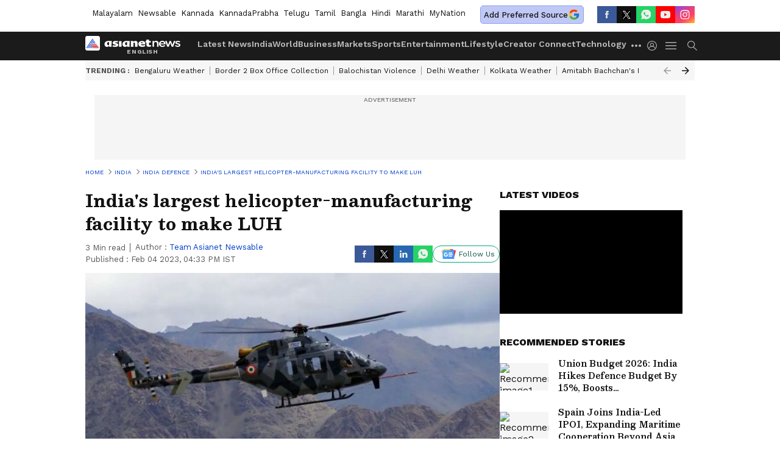

--- FILE ---
content_type: text/html; charset=utf-8
request_url: https://www.google.com/recaptcha/api2/aframe
body_size: 265
content:
<!DOCTYPE HTML><html><head><meta http-equiv="content-type" content="text/html; charset=UTF-8"></head><body><script nonce="CAeTkK_v3v1yg9gdeo1CQw">/** Anti-fraud and anti-abuse applications only. See google.com/recaptcha */ try{var clients={'sodar':'https://pagead2.googlesyndication.com/pagead/sodar?'};window.addEventListener("message",function(a){try{if(a.source===window.parent){var b=JSON.parse(a.data);var c=clients[b['id']];if(c){var d=document.createElement('img');d.src=c+b['params']+'&rc='+(localStorage.getItem("rc::a")?sessionStorage.getItem("rc::b"):"");window.document.body.appendChild(d);sessionStorage.setItem("rc::e",parseInt(sessionStorage.getItem("rc::e")||0)+1);localStorage.setItem("rc::h",'1770032430302');}}}catch(b){}});window.parent.postMessage("_grecaptcha_ready", "*");}catch(b){}</script></body></html>

--- FILE ---
content_type: text/css; charset=utf-8
request_url: https://utility.asianetnews.com/_astro/acceptAgreement.DJ6sbvje.css
body_size: 13188
content:
*,:before,:after{box-sizing:border-box;border-width:0;border-style:solid;border-color:#e5e7eb}:before,:after{--tw-content: ""}html,:host{line-height:1.5;-webkit-text-size-adjust:100%;-moz-tab-size:4;-o-tab-size:4;tab-size:4;font-family:ui-sans-serif,system-ui,sans-serif,"Apple Color Emoji","Segoe UI Emoji",Segoe UI Symbol,"Noto Color Emoji";font-feature-settings:normal;font-variation-settings:normal;-webkit-tap-highlight-color:transparent}body{margin:0;line-height:inherit}hr{height:0;color:inherit;border-top-width:1px}abbr:where([title]){-webkit-text-decoration:underline dotted;text-decoration:underline dotted}h1,h2,h3,h4,h5,h6{font-size:inherit;font-weight:inherit}a{color:inherit;text-decoration:inherit}b,strong{font-weight:bolder}code,kbd,samp,pre{font-family:ui-monospace,SFMono-Regular,Menlo,Monaco,Consolas,Liberation Mono,Courier New,monospace;font-feature-settings:normal;font-variation-settings:normal;font-size:1em}small{font-size:80%}sub,sup{font-size:75%;line-height:0;position:relative;vertical-align:baseline}sub{bottom:-.25em}sup{top:-.5em}table{text-indent:0;border-color:inherit;border-collapse:collapse}button,input,optgroup,select,textarea{font-family:inherit;font-feature-settings:inherit;font-variation-settings:inherit;font-size:100%;font-weight:inherit;line-height:inherit;letter-spacing:inherit;color:inherit;margin:0;padding:0}button,select{text-transform:none}button,input:where([type=button]),input:where([type=reset]),input:where([type=submit]){-webkit-appearance:button;background-color:transparent;background-image:none}:-moz-focusring{outline:auto}:-moz-ui-invalid{box-shadow:none}progress{vertical-align:baseline}::-webkit-inner-spin-button,::-webkit-outer-spin-button{height:auto}[type=search]{-webkit-appearance:textfield;outline-offset:-2px}::-webkit-search-decoration{-webkit-appearance:none}::-webkit-file-upload-button{-webkit-appearance:button;font:inherit}summary{display:list-item}blockquote,dl,dd,h1,h2,h3,h4,h5,h6,hr,figure,p,pre{margin:0}fieldset{margin:0;padding:0}legend{padding:0}ol,ul,menu{list-style:none;margin:0;padding:0}dialog{padding:0}textarea{resize:vertical}input::-moz-placeholder,textarea::-moz-placeholder{opacity:1;color:#9ca3af}input::placeholder,textarea::placeholder{opacity:1;color:#9ca3af}button,[role=button]{cursor:pointer}:disabled{cursor:default}img,svg,video,canvas,audio,iframe,embed,object{display:block;vertical-align:middle}img,video{max-width:100%;height:auto}[hidden]{display:none}*,:before,:after{--tw-border-spacing-x: 0;--tw-border-spacing-y: 0;--tw-translate-x: 0;--tw-translate-y: 0;--tw-rotate: 0;--tw-skew-x: 0;--tw-skew-y: 0;--tw-scale-x: 1;--tw-scale-y: 1;--tw-pan-x: ;--tw-pan-y: ;--tw-pinch-zoom: ;--tw-scroll-snap-strictness: proximity;--tw-gradient-from-position: ;--tw-gradient-via-position: ;--tw-gradient-to-position: ;--tw-ordinal: ;--tw-slashed-zero: ;--tw-numeric-figure: ;--tw-numeric-spacing: ;--tw-numeric-fraction: ;--tw-ring-inset: ;--tw-ring-offset-width: 0px;--tw-ring-offset-color: #fff;--tw-ring-color: rgb(59 130 246 / .5);--tw-ring-offset-shadow: 0 0 #0000;--tw-ring-shadow: 0 0 #0000;--tw-shadow: 0 0 #0000;--tw-shadow-colored: 0 0 #0000;--tw-blur: ;--tw-brightness: ;--tw-contrast: ;--tw-grayscale: ;--tw-hue-rotate: ;--tw-invert: ;--tw-saturate: ;--tw-sepia: ;--tw-drop-shadow: ;--tw-backdrop-blur: ;--tw-backdrop-brightness: ;--tw-backdrop-contrast: ;--tw-backdrop-grayscale: ;--tw-backdrop-hue-rotate: ;--tw-backdrop-invert: ;--tw-backdrop-opacity: ;--tw-backdrop-saturate: ;--tw-backdrop-sepia: ;--tw-contain-size: ;--tw-contain-layout: ;--tw-contain-paint: ;--tw-contain-style: }::backdrop{--tw-border-spacing-x: 0;--tw-border-spacing-y: 0;--tw-translate-x: 0;--tw-translate-y: 0;--tw-rotate: 0;--tw-skew-x: 0;--tw-skew-y: 0;--tw-scale-x: 1;--tw-scale-y: 1;--tw-pan-x: ;--tw-pan-y: ;--tw-pinch-zoom: ;--tw-scroll-snap-strictness: proximity;--tw-gradient-from-position: ;--tw-gradient-via-position: ;--tw-gradient-to-position: ;--tw-ordinal: ;--tw-slashed-zero: ;--tw-numeric-figure: ;--tw-numeric-spacing: ;--tw-numeric-fraction: ;--tw-ring-inset: ;--tw-ring-offset-width: 0px;--tw-ring-offset-color: #fff;--tw-ring-color: rgb(59 130 246 / .5);--tw-ring-offset-shadow: 0 0 #0000;--tw-ring-shadow: 0 0 #0000;--tw-shadow: 0 0 #0000;--tw-shadow-colored: 0 0 #0000;--tw-blur: ;--tw-brightness: ;--tw-contrast: ;--tw-grayscale: ;--tw-hue-rotate: ;--tw-invert: ;--tw-saturate: ;--tw-sepia: ;--tw-drop-shadow: ;--tw-backdrop-blur: ;--tw-backdrop-brightness: ;--tw-backdrop-contrast: ;--tw-backdrop-grayscale: ;--tw-backdrop-hue-rotate: ;--tw-backdrop-invert: ;--tw-backdrop-opacity: ;--tw-backdrop-saturate: ;--tw-backdrop-sepia: ;--tw-contain-size: ;--tw-contain-layout: ;--tw-contain-paint: ;--tw-contain-style: }.\!container{width:100%!important;margin-right:auto!important;margin-left:auto!important;padding-right:16px!important;padding-left:16px!important}.container{width:100%;margin-right:auto;margin-left:auto;padding-right:16px;padding-left:16px}@media (min-width: 1032px){.\!container{max-width:1032px!important}.container{max-width:1032px}}@media (min-width: 1192px){.\!container{max-width:1192px!important}.container{max-width:1192px}}.sr-only{position:absolute;width:1px;height:1px;padding:0;margin:-1px;overflow:hidden;clip:rect(0,0,0,0);white-space:nowrap;border-width:0}.pointer-events-none{pointer-events:none}.pointer-events-auto{pointer-events:auto}.visible{visibility:visible}.collapse{visibility:collapse}.fixed{position:fixed}.absolute{position:absolute}.relative{position:relative}.sticky{position:sticky}.inset-0{inset:0}.-left-2{left:-2rem}.-right-10p{right:-10px}.-right-2{right:-2rem}.-top-6p{top:-6px}.bottom-0{bottom:0}.bottom-1{bottom:1rem}.bottom-15p{bottom:15px}.bottom-2{bottom:2rem}.bottom-\[-80px\]{bottom:-80px}.left-0{left:0}.left-1\/2{left:50%}.left-20p{left:20px}.left-25{left:25rem}.left-27{left:27rem}.left-30{left:30rem}.left-\[-50px\]{left:-50px}.left-\[300px\]{left:300px}.right-0{right:0}.right-1{right:1rem}.right-10p{right:10px}.right-12p{right:12px}.right-24p{right:24px}.right-28p{right:28px}.right-3p{right:3px}.right-6p{right:6px}.right-\[-50px\]{right:-50px}.right-\[20px\]{right:20px}.right-\[25px\]{right:25px}.top-0{top:0}.top-1{top:1rem}.top-1\/2{top:50%}.top-10{top:10rem}.top-10p{top:10px}.top-12p{top:12px}.top-18p{top:18px}.top-2{top:2rem}.top-24p{top:24px}.top-45p{top:45px}.top-50p{top:50px}.top-5p{top:5px}.top-\[-28px\]{top:-28px}.top-\[-37px\]{top:-37px}.top-\[42px\]{top:42px}.top-\[54px\]{top:54px}.top-\[55\%\]{top:55%}.top-\[59px\]{top:59px}.z-10{z-index:10}.z-20{z-index:20}.z-40{z-index:40}.z-50{z-index:50}.z-\[60\]{z-index:60}.z-\[9999\]{z-index:9999}.order-1{order:1}.order-2{order:2}.m-0{margin:0}.m-10p{margin:10px}.m-20p{margin:20px}.-mx-20p{margin-left:-20px;margin-right:-20px}.mx-10p{margin-left:10px;margin-right:10px}.mx-20p{margin-left:20px;margin-right:20px}.mx-40p{margin-left:40px;margin-right:40px}.mx-5p{margin-left:5px;margin-right:5px}.mx-\[-16px\]{margin-left:-16px;margin-right:-16px}.mx-\[60px\]{margin-left:60px;margin-right:60px}.mx-auto{margin-left:auto;margin-right:auto}.my-10p{margin-top:10px;margin-bottom:10px}.my-12p{margin-top:12px;margin-bottom:12px}.my-15{margin-top:15rem;margin-bottom:15rem}.my-2{margin-top:2rem;margin-bottom:2rem}.my-20p{margin-top:20px;margin-bottom:20px}.my-3{margin-top:3rem;margin-bottom:3rem}.my-3p{margin-top:3px;margin-bottom:3px}.my-5p{margin-top:5px;margin-bottom:5px}.my-8p{margin-top:8px;margin-bottom:8px}.-mr-20p{margin-right:-20px}.-mt-15p{margin-top:-15px}.mb-1{margin-bottom:1rem}.mb-10p{margin-bottom:10px}.mb-12p{margin-bottom:12px}.mb-15p{margin-bottom:15px}.mb-16p{margin-bottom:16px}.mb-18p{margin-bottom:18px}.mb-2{margin-bottom:2rem}.mb-20p{margin-bottom:20px}.mb-2p{margin-bottom:2px}.mb-30p{margin-bottom:30px}.mb-4{margin-bottom:4rem}.mb-4p{margin-bottom:4px}.mb-50p{margin-bottom:50px}.mb-5p{margin-bottom:5px}.mb-6{margin-bottom:6rem}.mb-6p{margin-bottom:6px}.mb-8p{margin-bottom:8px}.mb-\[20px\]{margin-bottom:20px}.mb-\[24px\]{margin-bottom:24px}.mb-\[5px\]{margin-bottom:5px}.me-5p{margin-inline-end:5px}.ml-10p{margin-left:10px}.ml-14p{margin-left:14px}.ml-15p{margin-left:15px}.ml-20p{margin-left:20px}.ml-2p{margin-left:2px}.ml-30p{margin-left:30px}.ml-4p{margin-left:4px}.ml-5p{margin-left:5px}.ml-8p{margin-left:8px}.ml-\[-30px\]{margin-left:-30px}.ml-\[5px\]{margin-left:5px}.ml-auto{margin-left:auto}.mr-0\.5{margin-right:.5rem}.mr-1{margin-right:1rem}.mr-10p{margin-right:10px}.mr-2{margin-right:2rem}.mr-20p{margin-right:20px}.mr-30p{margin-right:30px}.mr-5p{margin-right:5px}.mr-6p{margin-right:6px}.mr-\[-30px\]{margin-right:-30px}.mr-\[7px\]{margin-right:7px}.mt-1{margin-top:1rem}.mt-10p{margin-top:10px}.mt-12p{margin-top:12px}.mt-14p{margin-top:14px}.mt-15p{margin-top:15px}.mt-16p{margin-top:16px}.mt-1p{margin-top:1px}.mt-2{margin-top:2rem}.mt-20p{margin-top:20px}.mt-25p{margin-top:25px}.mt-2p{margin-top:2px}.mt-30p{margin-top:30px}.mt-4{margin-top:4rem}.mt-40p{margin-top:40px}.mt-4p{margin-top:4px}.mt-50p{margin-top:50px}.mt-5p{margin-top:5px}.mt-6{margin-top:6rem}.mt-70p{margin-top:70px}.mt-80p{margin-top:80px}.mt-8p{margin-top:8px}.mt-\[60px\]{margin-top:60px}.mt-\[62px\]{margin-top:62px}.mt-auto{margin-top:auto}.line-clamp-2{overflow:hidden;display:-webkit-box;-webkit-box-orient:vertical;-webkit-line-clamp:2}.line-clamp-3{overflow:hidden;display:-webkit-box;-webkit-box-orient:vertical;-webkit-line-clamp:3}.block{display:block}.inline-block{display:inline-block}.inline{display:inline}.flex{display:flex}.inline-flex{display:inline-flex}.table{display:table}.table-cell{display:table-cell}.grid{display:grid}.contents{display:contents}.hidden{display:none}.aspect-video{aspect-ratio:16 / 9}.h-1{height:1rem}.h-100p{height:100px}.h-10p{height:10px}.h-12{height:12rem}.h-120p{height:120px}.h-125p{height:125px}.h-12p{height:12px}.h-14{height:14rem}.h-14p{height:14px}.h-150p{height:150px}.h-16p{height:16px}.h-18p{height:18px}.h-1p{height:1px}.h-2{height:2rem}.h-20p{height:20px}.h-22p{height:22px}.h-24{height:24rem}.h-24p{height:24px}.h-28p{height:28px}.h-2p{height:2px}.h-30p{height:30px}.h-32p{height:32px}.h-34{height:34rem}.h-35p{height:35px}.h-36p{height:36px}.h-400p{height:400px}.h-40p{height:40px}.h-45p{height:45px}.h-46p{height:46px}.h-48p{height:48px}.h-5{height:5rem}.h-500p{height:500px}.h-50p{height:50px}.h-6{height:6rem}.h-60p{height:60px}.h-62p{height:62px}.h-8{height:8rem}.h-80p{height:80px}.h-\[12px\]{height:12px}.h-\[190px\]{height:190px}.h-\[195px\]{height:195px}.h-\[300px\]{height:300px}.h-\[32px\]{height:32px}.h-\[33px\]{height:33px}.h-\[380px\]{height:380px}.h-\[3px\]{height:3px}.h-\[400px\]{height:400px}.h-\[40px\]{height:40px}.h-\[440px\]{height:440px}.h-\[450px\]{height:450px}.h-\[500px\]{height:500px}.h-\[50px\]{height:50px}.h-\[550px\]{height:550px}.h-\[56px\]{height:56px}.h-\[5px\]{height:5px}.h-\[60px\]{height:60px}.h-\[68px\]{height:68px}.h-\[7px\]{height:7px}.h-\[98\%\]{height:98%}.h-auto{height:auto}.h-full{height:100%}.h-screen{height:100vh}.max-h-200p{max-height:200px}.max-h-300p{max-height:300px}.max-h-500p{max-height:500px}.max-h-80p{max-height:80px}.max-h-\[1000px\]{max-height:1000px}.max-h-\[1500px\]{max-height:1500px}.max-h-\[1800px\]{max-height:1800px}.max-h-\[180px\]{max-height:180px}.max-h-\[300px\]{max-height:300px}.max-h-\[400px\]{max-height:400px}.max-h-\[500px\]{max-height:500px}.max-h-\[60px\]{max-height:60px}.max-h-\[90vh\]{max-height:90vh}.\!min-h-124p{min-height:124px!important}.min-h-22{min-height:22rem}.min-h-300p{min-height:300px}.min-h-65p{min-height:65px}.min-h-\[120px\]{min-height:120px}.min-h-\[240px\]{min-height:240px}.min-h-\[250px\]{min-height:250px}.min-h-\[367px\]{min-height:367px}.min-h-\[650px\]{min-height:650px}.min-h-\[700px\]{min-height:700px}.min-h-screen{min-height:100vh}.w-1{width:1rem}.w-1\/2{width:50%}.w-1\/4{width:25%}.w-10{width:10rem}.w-100p{width:100px}.w-10p{width:10px}.w-12{width:12rem}.w-12p{width:12px}.w-130p{width:130px}.w-14{width:14rem}.w-140p{width:140px}.w-14p{width:14px}.w-150p{width:150px}.w-160p{width:160px}.w-16p{width:16px}.w-180p{width:180px}.w-18p{width:18px}.w-2{width:2rem}.w-200p{width:200px}.w-20p{width:20px}.w-24{width:24rem}.w-24p{width:24px}.w-250p{width:250px}.w-300p{width:300px}.w-30p{width:30px}.w-32p{width:32px}.w-35p{width:35px}.w-400p{width:400px}.w-40p{width:40px}.w-50p{width:50px}.w-6{width:6rem}.w-75p{width:75px}.w-8{width:8rem}.w-80p{width:80px}.w-\[10\%\]{width:10%}.w-\[100\%\]{width:100%}.w-\[12px\]{width:12px}.w-\[14\%\]{width:14%}.w-\[15\%\]{width:15%}.w-\[150px\]{width:150px}.w-\[180px\]{width:180px}.w-\[20\%\]{width:20%}.w-\[200px\]{width:200px}.w-\[227px\]{width:227px}.w-\[25\%\]{width:25%}.w-\[260px\]{width:260px}.w-\[270px\]{width:270px}.w-\[275px\]{width:275px}.w-\[32\%\]{width:32%}.w-\[320px\]{width:320px}.w-\[32px\]{width:32px}.w-\[33px\]{width:33px}.w-\[350px\]{width:350px}.w-\[45\%\]{width:45%}.w-\[48\%\]{width:48%}.w-\[50px\]{width:50px}.w-\[56px\]{width:56px}.w-\[5px\]{width:5px}.w-\[6\%\]{width:6%}.w-\[600px\]{width:600px}.w-\[70\%\]{width:70%}.w-\[75\%\]{width:75%}.w-\[7px\]{width:7px}.w-\[80\%\]{width:80%}.w-\[80px\]{width:80px}.w-\[84px\]{width:84px}.w-\[90\%\]{width:90%}.w-\[95\%\]{width:95%}.w-full{width:100%}.w-max{width:-moz-max-content;width:max-content}.w-screen{width:100vw}.min-w-0{min-width:0}.min-w-16p{min-width:16px}.min-w-20p{min-width:20px}.min-w-24{min-width:24rem}.min-w-300p{min-width:300px}.min-w-340p{min-width:340px}.min-w-\[22\%\]{min-width:22%}.min-w-\[75px\]{min-width:75px}.min-w-full{min-width:100%}.min-w-max{min-width:-moz-max-content;min-width:max-content}.max-w-200p{max-width:200px}.max-w-24{max-width:24rem}.max-w-300p{max-width:300px}.max-w-4xl{max-width:56rem}.max-w-500p{max-width:500px}.max-w-640p{max-width:640px}.max-w-\[100\%\]{max-width:100%}.max-w-\[1000px\]{max-width:1000px}.max-w-\[1200px\]{max-width:1200px}.max-w-\[120px\]{max-width:120px}.max-w-\[150px\]{max-width:150px}.max-w-\[200px\]{max-width:200px}.max-w-\[320px\]{max-width:320px}.max-w-\[400px\]{max-width:400px}.max-w-\[420px\]{max-width:420px}.max-w-\[500px\]{max-width:500px}.max-w-\[68px\]{max-width:68px}.max-w-\[700px\]{max-width:700px}.max-w-\[720px\]{max-width:720px}.max-w-\[80vw\]{max-width:80vw}.max-w-\[820px\]{max-width:820px}.max-w-\[90\%\]{max-width:90%}.max-w-\[900px\]{max-width:900px}.max-w-full{max-width:100%}.flex-1{flex:1 1 0%}.flex-\[0_0_68px\]{flex:0 0 68px}.flex-shrink-0,.shrink-0{flex-shrink:0}.flex-grow,.grow{flex-grow:1}.basis-full{flex-basis:100%}.border-spacing-\[10px\]{--tw-border-spacing-x: 10px;--tw-border-spacing-y: 10px;border-spacing:var(--tw-border-spacing-x) var(--tw-border-spacing-y)}.origin-top-right{transform-origin:top right}.-translate-x-1\/2{--tw-translate-x: -50%;transform:translate(var(--tw-translate-x),var(--tw-translate-y)) rotate(var(--tw-rotate)) skew(var(--tw-skew-x)) skewY(var(--tw-skew-y)) scaleX(var(--tw-scale-x)) scaleY(var(--tw-scale-y))}.-translate-y-1\/2{--tw-translate-y: -50%;transform:translate(var(--tw-translate-x),var(--tw-translate-y)) rotate(var(--tw-rotate)) skew(var(--tw-skew-x)) skewY(var(--tw-skew-y)) scaleX(var(--tw-scale-x)) scaleY(var(--tw-scale-y))}.translate-x-0{--tw-translate-x: 0;transform:translate(var(--tw-translate-x),var(--tw-translate-y)) rotate(var(--tw-rotate)) skew(var(--tw-skew-x)) skewY(var(--tw-skew-y)) scaleX(var(--tw-scale-x)) scaleY(var(--tw-scale-y))}.translate-x-3p{--tw-translate-x: 3px;transform:translate(var(--tw-translate-x),var(--tw-translate-y)) rotate(var(--tw-rotate)) skew(var(--tw-skew-x)) skewY(var(--tw-skew-y)) scaleX(var(--tw-scale-x)) scaleY(var(--tw-scale-y))}.-rotate-6{--tw-rotate: -6deg;transform:translate(var(--tw-translate-x),var(--tw-translate-y)) rotate(var(--tw-rotate)) skew(var(--tw-skew-x)) skewY(var(--tw-skew-y)) scaleX(var(--tw-scale-x)) scaleY(var(--tw-scale-y))}.rotate-180{--tw-rotate: 180deg;transform:translate(var(--tw-translate-x),var(--tw-translate-y)) rotate(var(--tw-rotate)) skew(var(--tw-skew-x)) skewY(var(--tw-skew-y)) scaleX(var(--tw-scale-x)) scaleY(var(--tw-scale-y))}.rotate-\[135deg\]{--tw-rotate: 135deg;transform:translate(var(--tw-translate-x),var(--tw-translate-y)) rotate(var(--tw-rotate)) skew(var(--tw-skew-x)) skewY(var(--tw-skew-y)) scaleX(var(--tw-scale-x)) scaleY(var(--tw-scale-y))}.transform{transform:translate(var(--tw-translate-x),var(--tw-translate-y)) rotate(var(--tw-rotate)) skew(var(--tw-skew-x)) skewY(var(--tw-skew-y)) scaleX(var(--tw-scale-x)) scaleY(var(--tw-scale-y))}@keyframes ping{75%,to{transform:scale(2);opacity:0}}.animate-ping{animation:ping 1s cubic-bezier(0,0,.2,1) infinite}@keyframes pulse{50%{opacity:.5}}.animate-pulse{animation:pulse 2s cubic-bezier(.4,0,.6,1) infinite}@keyframes spin{to{transform:rotate(360deg)}}.animate-spin{animation:spin 1s linear infinite}.cursor-default{cursor:default}.cursor-not-allowed{cursor:not-allowed}.cursor-pointer{cursor:pointer}.select-none{-webkit-user-select:none;-moz-user-select:none;user-select:none}.resize-none{resize:none}.resize{resize:both}.list-\[Lower-alpha\]{list-style-type:Lower-alpha}.list-decimal{list-style-type:decimal}.list-disc{list-style-type:disc}.list-none{list-style-type:none}.appearance-none{-webkit-appearance:none;-moz-appearance:none;appearance:none}.grid-cols-1{grid-template-columns:repeat(1,minmax(0,1fr))}.grid-cols-2{grid-template-columns:repeat(2,minmax(0,1fr))}.flex-row{flex-direction:row}.flex-row-reverse{flex-direction:row-reverse}.flex-col{flex-direction:column}.flex-col-reverse{flex-direction:column-reverse}.flex-wrap{flex-wrap:wrap}.flex-nowrap{flex-wrap:nowrap}.place-items-center{place-items:center}.content-center{align-content:center}.items-start{align-items:flex-start}.items-center{align-items:center}.justify-start{justify-content:flex-start}.justify-end{justify-content:flex-end}.justify-center{justify-content:center}.justify-between{justify-content:space-between}.gap-1{gap:1rem}.gap-10p{gap:10px}.gap-12p{gap:12px}.gap-15p{gap:15px}.gap-2{gap:2rem}.gap-20p{gap:20px}.gap-2p{gap:2px}.gap-30p{gap:30px}.gap-3p{gap:3px}.gap-4{gap:4rem}.gap-40p{gap:40px}.gap-4p{gap:4px}.gap-5{gap:5rem}.gap-50p{gap:50px}.gap-5p{gap:5px}.gap-60p{gap:60px}.gap-6p{gap:6px}.gap-80p{gap:80px}.gap-8p{gap:8px}.gap-x-10p{-moz-column-gap:10px;column-gap:10px}.gap-x-20p{-moz-column-gap:20px;column-gap:20px}.gap-x-30p{-moz-column-gap:30px;column-gap:30px}.gap-y-20p{row-gap:20px}.space-x-1>:not([hidden])~:not([hidden]){--tw-space-x-reverse: 0;margin-right:calc(1rem * var(--tw-space-x-reverse));margin-left:calc(1rem * calc(1 - var(--tw-space-x-reverse)))}.space-x-2>:not([hidden])~:not([hidden]){--tw-space-x-reverse: 0;margin-right:calc(2rem * var(--tw-space-x-reverse));margin-left:calc(2rem * calc(1 - var(--tw-space-x-reverse)))}.space-x-24p>:not([hidden])~:not([hidden]){--tw-space-x-reverse: 0;margin-right:calc(24px * var(--tw-space-x-reverse));margin-left:calc(24px * calc(1 - var(--tw-space-x-reverse)))}.space-y-1>:not([hidden])~:not([hidden]){--tw-space-y-reverse: 0;margin-top:calc(1rem * calc(1 - var(--tw-space-y-reverse)));margin-bottom:calc(1rem * var(--tw-space-y-reverse))}.space-y-10p>:not([hidden])~:not([hidden]){--tw-space-y-reverse: 0;margin-top:calc(10px * calc(1 - var(--tw-space-y-reverse)));margin-bottom:calc(10px * var(--tw-space-y-reverse))}.space-y-15p>:not([hidden])~:not([hidden]){--tw-space-y-reverse: 0;margin-top:calc(15px * calc(1 - var(--tw-space-y-reverse)));margin-bottom:calc(15px * var(--tw-space-y-reverse))}.space-y-2>:not([hidden])~:not([hidden]){--tw-space-y-reverse: 0;margin-top:calc(2rem * calc(1 - var(--tw-space-y-reverse)));margin-bottom:calc(2rem * var(--tw-space-y-reverse))}.space-y-20p>:not([hidden])~:not([hidden]){--tw-space-y-reverse: 0;margin-top:calc(20px * calc(1 - var(--tw-space-y-reverse)));margin-bottom:calc(20px * var(--tw-space-y-reverse))}.space-y-30p>:not([hidden])~:not([hidden]){--tw-space-y-reverse: 0;margin-top:calc(30px * calc(1 - var(--tw-space-y-reverse)));margin-bottom:calc(30px * var(--tw-space-y-reverse))}.divide-y>:not([hidden])~:not([hidden]){--tw-divide-y-reverse: 0;border-top-width:calc(1px * calc(1 - var(--tw-divide-y-reverse)));border-bottom-width:calc(1px * var(--tw-divide-y-reverse))}.divide-gray-100>:not([hidden])~:not([hidden]){--tw-divide-opacity: 1;border-color:rgb(243 244 246 / var(--tw-divide-opacity))}.divide-gray-200>:not([hidden])~:not([hidden]){--tw-divide-opacity: 1;border-color:rgb(229 231 235 / var(--tw-divide-opacity))}.self-start{align-self:flex-start}.self-end{align-self:flex-end}.self-center{align-self:center}.overflow-auto{overflow:auto}.overflow-hidden{overflow:hidden}.overflow-scroll{overflow:scroll}.overflow-x-auto{overflow-x:auto}.overflow-y-auto{overflow-y:auto}.overflow-y-scroll{overflow-y:scroll}.truncate{overflow:hidden;text-overflow:ellipsis;white-space:nowrap}.whitespace-normal{white-space:normal}.whitespace-nowrap{white-space:nowrap}.whitespace-pre-wrap{white-space:pre-wrap}.break-words{overflow-wrap:break-word}.rounded{border-radius:.25rem}.rounded-12p{border-radius:12px}.rounded-2xl{border-radius:1rem}.rounded-3xl{border-radius:1.5rem}.rounded-6p{border-radius:6px}.rounded-8p{border-radius:8px}.rounded-\[27px\]{border-radius:27px}.rounded-\[40px\]{border-radius:40px}.rounded-\[4px\]{border-radius:4px}.rounded-\[50px\]{border-radius:50px}.rounded-\[56px\]{border-radius:56px}.rounded-\[6px\]{border-radius:6px}.rounded-\[70px\]{border-radius:70px}.rounded-\[7px\]{border-radius:7px}.rounded-\[80px\]{border-radius:80px}.rounded-\[8px\]{border-radius:8px}.rounded-full{border-radius:9999px}.rounded-lg{border-radius:.5rem}.rounded-md{border-radius:.375rem}.rounded-sm{border-radius:.125rem}.rounded-xl{border-radius:.75rem}.rounded-b-lg{border-bottom-right-radius:.5rem;border-bottom-left-radius:.5rem}.rounded-l-6p{border-top-left-radius:6px;border-bottom-left-radius:6px}.rounded-r-none{border-top-right-radius:0;border-bottom-right-radius:0}.rounded-t-12p{border-top-left-radius:12px;border-top-right-radius:12px}.rounded-t-full{border-top-left-radius:9999px;border-top-right-radius:9999px}.border{border-width:1px}.border-0{border-width:0px}.border-2{border-width:2px}.border-4{border-width:4px}.border-b{border-bottom-width:1px}.border-b-2{border-bottom-width:2px}.border-b-4{border-bottom-width:4px}.border-l{border-left-width:1px}.border-l-2{border-left-width:2px}.border-l-4{border-left-width:4px}.border-r{border-right-width:1px}.border-t{border-top-width:1px}.border-t-2{border-top-width:2px}.border-t-4{border-top-width:4px}.border-dashed{border-style:dashed}.border-none{border-style:none}.border-\[\#\#D1D5DB80\]{border-color:##D1D5DB80}.border-\[\#111\]{--tw-border-opacity: 1;border-color:rgb(17 17 17 / var(--tw-border-opacity))}.border-\[\#4285F4\]{--tw-border-opacity: 1;border-color:rgb(66 133 244 / var(--tw-border-opacity))}.border-\[\#487FFF\],.border-\[\#487fff\]{--tw-border-opacity: 1;border-color:rgb(72 127 255 / var(--tw-border-opacity))}.border-\[\#8A92A630\]{border-color:#8a92a630}.border-\[\#AEAEAE\]{--tw-border-opacity: 1;border-color:rgb(174 174 174 / var(--tw-border-opacity))}.border-\[\#C4520E\]{--tw-border-opacity: 1;border-color:rgb(196 82 14 / var(--tw-border-opacity))}.border-\[\#D1D5DB80\]{border-color:#d1d5db80}.border-\[\#D2CBE7\]{--tw-border-opacity: 1;border-color:rgb(210 203 231 / var(--tw-border-opacity))}.border-\[\#DBDBDB\]{--tw-border-opacity: 1;border-color:rgb(219 219 219 / var(--tw-border-opacity))}.border-\[\#E6EAF0\]{--tw-border-opacity: 1;border-color:rgb(230 234 240 / var(--tw-border-opacity))}.border-\[\#EBECEF\]{--tw-border-opacity: 1;border-color:rgb(235 236 239 / var(--tw-border-opacity))}.border-\[\#aeaeae\]{--tw-border-opacity: 1;border-color:rgb(174 174 174 / var(--tw-border-opacity))}.border-\[\#ecedf0\]{--tw-border-opacity: 1;border-color:rgb(236 237 240 / var(--tw-border-opacity))}.border-\[\#ff0000\]{--tw-border-opacity: 1;border-color:rgb(255 0 0 / var(--tw-border-opacity))}.border-\[\#ffffff\]{--tw-border-opacity: 1;border-color:rgb(255 255 255 / var(--tw-border-opacity))}.border-black{--tw-border-opacity: 1;border-color:rgb(0 0 0 / var(--tw-border-opacity))}.border-black\/20{border-color:#0003}.border-blue-400{--tw-border-opacity: 1;border-color:rgb(96 165 250 / var(--tw-border-opacity))}.border-blue-500{--tw-border-opacity: 1;border-color:rgb(59 130 246 / var(--tw-border-opacity))}.border-blue-600{--tw-border-opacity: 1;border-color:rgb(37 99 235 / var(--tw-border-opacity))}.border-gray-100{--tw-border-opacity: 1;border-color:rgb(243 244 246 / var(--tw-border-opacity))}.border-gray-200{--tw-border-opacity: 1;border-color:rgb(229 231 235 / var(--tw-border-opacity))}.border-gray-300{--tw-border-opacity: 1;border-color:rgb(209 213 219 / var(--tw-border-opacity))}.border-green-500{--tw-border-opacity: 1;border-color:rgb(34 197 94 / var(--tw-border-opacity))}.border-purple-600{--tw-border-opacity: 1;border-color:rgb(147 51 234 / var(--tw-border-opacity))}.border-red-400{--tw-border-opacity: 1;border-color:rgb(248 113 113 / var(--tw-border-opacity))}.border-red-500{--tw-border-opacity: 1;border-color:rgb(239 68 68 / var(--tw-border-opacity))}.border-sky-400{--tw-border-opacity: 1;border-color:rgb(56 189 248 / var(--tw-border-opacity))}.border-slate-100{--tw-border-opacity: 1;border-color:rgb(241 245 249 / var(--tw-border-opacity))}.border-slate-200{--tw-border-opacity: 1;border-color:rgb(226 232 240 / var(--tw-border-opacity))}.border-teal-500{--tw-border-opacity: 1;border-color:rgb(20 184 166 / var(--tw-border-opacity))}.border-transparent{border-color:transparent}.border-white{--tw-border-opacity: 1;border-color:rgb(255 255 255 / var(--tw-border-opacity))}.border-white70{border-color:#ffffffb3}.border-yellow-500{--tw-border-opacity: 1;border-color:rgb(234 179 8 / var(--tw-border-opacity))}.border-b-white\/20{border-bottom-color:#fff3}.bg-\[\#000000\]{--tw-bg-opacity: 1;background-color:rgb(0 0 0 / var(--tw-bg-opacity))}.bg-\[\#000\]\/50{background-color:#00000080}.bg-\[\#00509f\]{--tw-bg-opacity: 1;background-color:rgb(0 80 159 / var(--tw-bg-opacity))}.bg-\[\#111\]{--tw-bg-opacity: 1;background-color:rgb(17 17 17 / var(--tw-bg-opacity))}.bg-\[\#1B1B1B\],.bg-\[\#1b1b1b\]{--tw-bg-opacity: 1;background-color:rgb(27 27 27 / var(--tw-bg-opacity))}.bg-\[\#2e1f5a\]{--tw-bg-opacity: 1;background-color:rgb(46 31 90 / var(--tw-bg-opacity))}.bg-\[\#313131\]{--tw-bg-opacity: 1;background-color:rgb(49 49 49 / var(--tw-bg-opacity))}.bg-\[\#3671b6\]{--tw-bg-opacity: 1;background-color:rgb(54 113 182 / var(--tw-bg-opacity))}.bg-\[\#36b65f\]{--tw-bg-opacity: 1;background-color:rgb(54 182 95 / var(--tw-bg-opacity))}.bg-\[\#3A78F2\]{--tw-bg-opacity: 1;background-color:rgb(58 120 242 / var(--tw-bg-opacity))}.bg-\[\#4285F4\]{--tw-bg-opacity: 1;background-color:rgb(66 133 244 / var(--tw-bg-opacity))}.bg-\[\#487FFF\],.bg-\[\#487fff\]{--tw-bg-opacity: 1;background-color:rgb(72 127 255 / var(--tw-bg-opacity))}.bg-\[\#585858\]{--tw-bg-opacity: 1;background-color:rgb(88 88 88 / var(--tw-bg-opacity))}.bg-\[\#764C27\]{--tw-bg-opacity: 1;background-color:rgb(118 76 39 / var(--tw-bg-opacity))}.bg-\[\#808080\]{--tw-bg-opacity: 1;background-color:rgb(128 128 128 / var(--tw-bg-opacity))}.bg-\[\#96712d\]{--tw-bg-opacity: 1;background-color:rgb(150 113 45 / var(--tw-bg-opacity))}.bg-\[\#C4520E\]{--tw-bg-opacity: 1;background-color:rgb(196 82 14 / var(--tw-bg-opacity))}.bg-\[\#C4C4C4\]{--tw-bg-opacity: 1;background-color:rgb(196 196 196 / var(--tw-bg-opacity))}.bg-\[\#D10000\]{--tw-bg-opacity: 1;background-color:rgb(209 0 0 / var(--tw-bg-opacity))}.bg-\[\#D66523\]{--tw-bg-opacity: 1;background-color:rgb(214 101 35 / var(--tw-bg-opacity))}.bg-\[\#E9E8E8\]{--tw-bg-opacity: 1;background-color:rgb(233 232 232 / var(--tw-bg-opacity))}.bg-\[\#F0F0F0\]{--tw-bg-opacity: 1;background-color:rgb(240 240 240 / var(--tw-bg-opacity))}.bg-\[\#F1F1F1\]{--tw-bg-opacity: 1;background-color:rgb(241 241 241 / var(--tw-bg-opacity))}.bg-\[\#F2F3F9\]{--tw-bg-opacity: 1;background-color:rgb(242 243 249 / var(--tw-bg-opacity))}.bg-\[\#F3F3F3\]{--tw-bg-opacity: 1;background-color:rgb(243 243 243 / var(--tw-bg-opacity))}.bg-\[\#F4F4F4\]{--tw-bg-opacity: 1;background-color:rgb(244 244 244 / var(--tw-bg-opacity))}.bg-\[\#F59E0B\]{--tw-bg-opacity: 1;background-color:rgb(245 158 11 / var(--tw-bg-opacity))}.bg-\[\#F5F5F5\]{--tw-bg-opacity: 1;background-color:rgb(245 245 245 / var(--tw-bg-opacity))}.bg-\[\#F5F6FA\]{--tw-bg-opacity: 1;background-color:rgb(245 246 250 / var(--tw-bg-opacity))}.bg-\[\#F8F8F8\]{--tw-bg-opacity: 1;background-color:rgb(248 248 248 / var(--tw-bg-opacity))}.bg-\[\#F9FAFB\]{--tw-bg-opacity: 1;background-color:rgb(249 250 251 / var(--tw-bg-opacity))}.bg-\[\#FAF7FF\]{--tw-bg-opacity: 1;background-color:rgb(250 247 255 / var(--tw-bg-opacity))}.bg-\[\#FB0B0B\]{--tw-bg-opacity: 1;background-color:rgb(251 11 11 / var(--tw-bg-opacity))}.bg-\[\#FF4D4F\]{--tw-bg-opacity: 1;background-color:rgb(255 77 79 / var(--tw-bg-opacity))}.bg-\[\#FFFFFF\]{--tw-bg-opacity: 1;background-color:rgb(255 255 255 / var(--tw-bg-opacity))}.bg-\[\#c645cf\]{--tw-bg-opacity: 1;background-color:rgb(198 69 207 / var(--tw-bg-opacity))}.bg-\[\#d1d1d1\]{--tw-bg-opacity: 1;background-color:rgb(209 209 209 / var(--tw-bg-opacity))}.bg-\[\#e2e4e8\]{--tw-bg-opacity: 1;background-color:rgb(226 228 232 / var(--tw-bg-opacity))}.bg-\[\#edeef0cc\]{background-color:#edeef0cc}.bg-\[\#eee\]{--tw-bg-opacity: 1;background-color:rgb(238 238 238 / var(--tw-bg-opacity))}.bg-\[\#f1f1f1\]{--tw-bg-opacity: 1;background-color:rgb(241 241 241 / var(--tw-bg-opacity))}.bg-\[\#f3f4f6\]{--tw-bg-opacity: 1;background-color:rgb(243 244 246 / var(--tw-bg-opacity))}.bg-\[\#f5851f\]{--tw-bg-opacity: 1;background-color:rgb(245 133 31 / var(--tw-bg-opacity))}.bg-\[\#fae3e3\]{--tw-bg-opacity: 1;background-color:rgb(250 227 227 / var(--tw-bg-opacity))}.bg-\[black\]{--tw-bg-opacity: 1;background-color:rgb(0 0 0 / var(--tw-bg-opacity))}.bg-amber-400{--tw-bg-opacity: 1;background-color:rgb(251 191 36 / var(--tw-bg-opacity))}.bg-amber-500{--tw-bg-opacity: 1;background-color:rgb(245 158 11 / var(--tw-bg-opacity))}.bg-black{--tw-bg-opacity: 1;background-color:rgb(0 0 0 / var(--tw-bg-opacity))}.bg-blue-100{--tw-bg-opacity: 1;background-color:rgb(219 234 254 / var(--tw-bg-opacity))}.bg-blue-300{--tw-bg-opacity: 1;background-color:rgb(147 197 253 / var(--tw-bg-opacity))}.bg-blue-400{--tw-bg-opacity: 1;background-color:rgb(96 165 250 / var(--tw-bg-opacity))}.bg-blue-50{--tw-bg-opacity: 1;background-color:rgb(239 246 255 / var(--tw-bg-opacity))}.bg-blue-500{--tw-bg-opacity: 1;background-color:rgb(59 130 246 / var(--tw-bg-opacity))}.bg-blue-600{--tw-bg-opacity: 1;background-color:rgb(37 99 235 / var(--tw-bg-opacity))}.bg-cyan-300{--tw-bg-opacity: 1;background-color:rgb(103 232 249 / var(--tw-bg-opacity))}.bg-cyan-400{--tw-bg-opacity: 1;background-color:rgb(34 211 238 / var(--tw-bg-opacity))}.bg-cyan-500{--tw-bg-opacity: 1;background-color:rgb(6 182 212 / var(--tw-bg-opacity))}.bg-emerald-400{--tw-bg-opacity: 1;background-color:rgb(52 211 153 / var(--tw-bg-opacity))}.bg-emerald-500{--tw-bg-opacity: 1;background-color:rgb(16 185 129 / var(--tw-bg-opacity))}.bg-fuchsia-400{--tw-bg-opacity: 1;background-color:rgb(232 121 249 / var(--tw-bg-opacity))}.bg-fuchsia-500{--tw-bg-opacity: 1;background-color:rgb(217 70 239 / var(--tw-bg-opacity))}.bg-gray-100{--tw-bg-opacity: 1;background-color:rgb(243 244 246 / var(--tw-bg-opacity))}.bg-gray-200{--tw-bg-opacity: 1;background-color:rgb(229 231 235 / var(--tw-bg-opacity))}.bg-gray-300{--tw-bg-opacity: 1;background-color:rgb(209 213 219 / var(--tw-bg-opacity))}.bg-gray-400{--tw-bg-opacity: 1;background-color:rgb(156 163 175 / var(--tw-bg-opacity))}.bg-gray-500{--tw-bg-opacity: 1;background-color:rgb(107 114 128 / var(--tw-bg-opacity))}.bg-green-300{--tw-bg-opacity: 1;background-color:rgb(134 239 172 / var(--tw-bg-opacity))}.bg-green-400{--tw-bg-opacity: 1;background-color:rgb(74 222 128 / var(--tw-bg-opacity))}.bg-green-50{--tw-bg-opacity: 1;background-color:rgb(240 253 244 / var(--tw-bg-opacity))}.bg-green-500{--tw-bg-opacity: 1;background-color:rgb(34 197 94 / var(--tw-bg-opacity))}.bg-greyfa{--tw-bg-opacity: 1;background-color:rgb(250 247 247 / var(--tw-bg-opacity))}.bg-indigo-300{--tw-bg-opacity: 1;background-color:rgb(165 180 252 / var(--tw-bg-opacity))}.bg-indigo-400{--tw-bg-opacity: 1;background-color:rgb(129 140 248 / var(--tw-bg-opacity))}.bg-indigo-50{--tw-bg-opacity: 1;background-color:rgb(238 242 255 / var(--tw-bg-opacity))}.bg-indigo-500{--tw-bg-opacity: 1;background-color:rgb(99 102 241 / var(--tw-bg-opacity))}.bg-lime-400{--tw-bg-opacity: 1;background-color:rgb(163 230 53 / var(--tw-bg-opacity))}.bg-lime-500{--tw-bg-opacity: 1;background-color:rgb(132 204 22 / var(--tw-bg-opacity))}.bg-orange-300{--tw-bg-opacity: 1;background-color:rgb(253 186 116 / var(--tw-bg-opacity))}.bg-orange-400{--tw-bg-opacity: 1;background-color:rgb(251 146 60 / var(--tw-bg-opacity))}.bg-orange-500{--tw-bg-opacity: 1;background-color:rgb(249 115 22 / var(--tw-bg-opacity))}.bg-pink-300{--tw-bg-opacity: 1;background-color:rgb(249 168 212 / var(--tw-bg-opacity))}.bg-pink-400{--tw-bg-opacity: 1;background-color:rgb(244 114 182 / var(--tw-bg-opacity))}.bg-pink-500{--tw-bg-opacity: 1;background-color:rgb(236 72 153 / var(--tw-bg-opacity))}.bg-purple-300{--tw-bg-opacity: 1;background-color:rgb(216 180 254 / var(--tw-bg-opacity))}.bg-purple-400{--tw-bg-opacity: 1;background-color:rgb(192 132 252 / var(--tw-bg-opacity))}.bg-purple-500{--tw-bg-opacity: 1;background-color:rgb(168 85 247 / var(--tw-bg-opacity))}.bg-red-100{--tw-bg-opacity: 1;background-color:rgb(254 226 226 / var(--tw-bg-opacity))}.bg-red-300{--tw-bg-opacity: 1;background-color:rgb(252 165 165 / var(--tw-bg-opacity))}.bg-red-400{--tw-bg-opacity: 1;background-color:rgb(248 113 113 / var(--tw-bg-opacity))}.bg-red-50{--tw-bg-opacity: 1;background-color:rgb(254 242 242 / var(--tw-bg-opacity))}.bg-red-500{--tw-bg-opacity: 1;background-color:rgb(239 68 68 / var(--tw-bg-opacity))}.bg-red-600{--tw-bg-opacity: 1;background-color:rgb(220 38 38 / var(--tw-bg-opacity))}.bg-rose-300{--tw-bg-opacity: 1;background-color:rgb(253 164 175 / var(--tw-bg-opacity))}.bg-rose-400{--tw-bg-opacity: 1;background-color:rgb(251 113 133 / var(--tw-bg-opacity))}.bg-rose-500{--tw-bg-opacity: 1;background-color:rgb(244 63 94 / var(--tw-bg-opacity))}.bg-sky-400{--tw-bg-opacity: 1;background-color:rgb(56 189 248 / var(--tw-bg-opacity))}.bg-sky-500{--tw-bg-opacity: 1;background-color:rgb(14 165 233 / var(--tw-bg-opacity))}.bg-sky-500\/10{background-color:#0ea5e91a}.bg-sky-500\/30{background-color:#0ea5e94d}.bg-teal-100{--tw-bg-opacity: 1;background-color:rgb(204 251 241 / var(--tw-bg-opacity))}.bg-teal-300{--tw-bg-opacity: 1;background-color:rgb(94 234 212 / var(--tw-bg-opacity))}.bg-teal-400{--tw-bg-opacity: 1;background-color:rgb(45 212 191 / var(--tw-bg-opacity))}.bg-teal-500{--tw-bg-opacity: 1;background-color:rgb(20 184 166 / var(--tw-bg-opacity))}.bg-transparent{background-color:transparent}.bg-violet-300{--tw-bg-opacity: 1;background-color:rgb(196 181 253 / var(--tw-bg-opacity))}.bg-violet-400{--tw-bg-opacity: 1;background-color:rgb(167 139 250 / var(--tw-bg-opacity))}.bg-violet-500{--tw-bg-opacity: 1;background-color:rgb(139 92 246 / var(--tw-bg-opacity))}.bg-white{--tw-bg-opacity: 1;background-color:rgb(255 255 255 / var(--tw-bg-opacity))}.bg-white\/10{background-color:#ffffff1a}.bg-white70{background-color:#ffffffb3}.bg-yellow-100{--tw-bg-opacity: 1;background-color:rgb(254 249 195 / var(--tw-bg-opacity))}.bg-yellow-300{--tw-bg-opacity: 1;background-color:rgb(253 224 71 / var(--tw-bg-opacity))}.bg-yellow-400{--tw-bg-opacity: 1;background-color:rgb(250 204 21 / var(--tw-bg-opacity))}.bg-yellow-50{--tw-bg-opacity: 1;background-color:rgb(254 252 232 / var(--tw-bg-opacity))}.bg-yellow-500{--tw-bg-opacity: 1;background-color:rgb(234 179 8 / var(--tw-bg-opacity))}.bg-opacity-10{--tw-bg-opacity: .1}.bg-opacity-100{--tw-bg-opacity: 1}.bg-opacity-30{--tw-bg-opacity: .3}.bg-opacity-50{--tw-bg-opacity: .5}.bg-gradient-to-r{background-image:linear-gradient(to right,var(--tw-gradient-stops))}.bg-none{background-image:none}.from-\[\#E6EBFF\]{--tw-gradient-from: #E6EBFF var(--tw-gradient-from-position);--tw-gradient-to: rgb(230 235 255 / 0) var(--tw-gradient-to-position);--tw-gradient-stops: var(--tw-gradient-from), var(--tw-gradient-to)}.from-\[\#E6F9FF\]{--tw-gradient-from: #E6F9FF var(--tw-gradient-from-position);--tw-gradient-to: rgb(230 249 255 / 0) var(--tw-gradient-to-position);--tw-gradient-stops: var(--tw-gradient-from), var(--tw-gradient-to)}.from-\[\#F7E9FF\]{--tw-gradient-from: #F7E9FF var(--tw-gradient-from-position);--tw-gradient-to: rgb(247 233 255 / 0) var(--tw-gradient-to-position);--tw-gradient-stops: var(--tw-gradient-from), var(--tw-gradient-to)}.to-\[\#FEFFFF\]{--tw-gradient-to: #FEFFFF var(--tw-gradient-to-position)}.to-\[\#FFFEFD\]{--tw-gradient-to: #FFFEFD var(--tw-gradient-to-position)}.to-\[\#FFFFFF\]{--tw-gradient-to: #FFFFFF var(--tw-gradient-to-position)}.fill-current{fill:currentColor}.fill-white{fill:#fff}.object-contain{-o-object-fit:contain;object-fit:contain}.object-cover{-o-object-fit:cover;object-fit:cover}.p-0{padding:0}.p-1{padding:1rem}.p-10p{padding:10px}.p-12p{padding:12px}.p-15p{padding:15px}.p-16p{padding:16px}.p-2{padding:2rem}.p-20p{padding:20px}.p-24p{padding:24px}.p-2p{padding:2px}.p-3p{padding:3px}.p-4{padding:4rem}.p-40p{padding:40px}.p-5p{padding:5px}.p-6p{padding:6px}.px-1{padding-left:1rem;padding-right:1rem}.px-10p{padding-left:10px;padding-right:10px}.px-12p{padding-left:12px;padding-right:12px}.px-14p{padding-left:14px;padding-right:14px}.px-15p{padding-left:15px;padding-right:15px}.px-16p{padding-left:16px;padding-right:16px}.px-20p{padding-left:20px;padding-right:20px}.px-24p{padding-left:24px;padding-right:24px}.px-25p{padding-left:25px;padding-right:25px}.px-2p{padding-left:2px;padding-right:2px}.px-3{padding-left:3rem;padding-right:3rem}.px-30p{padding-left:30px;padding-right:30px}.px-35p{padding-left:35px;padding-right:35px}.px-40p{padding-left:40px;padding-right:40px}.px-44p{padding-left:44px;padding-right:44px}.px-4p{padding-left:4px;padding-right:4px}.px-50p{padding-left:50px;padding-right:50px}.px-5p{padding-left:5px;padding-right:5px}.px-8p{padding-left:8px;padding-right:8px}.px-\[4px\]{padding-left:4px;padding-right:4px}.py-0\.2{padding-top:.2rem;padding-bottom:.2rem}.py-1{padding-top:1rem;padding-bottom:1rem}.py-10p{padding-top:10px;padding-bottom:10px}.py-12p{padding-top:12px;padding-bottom:12px}.py-14p{padding-top:14px;padding-bottom:14px}.py-15p{padding-top:15px;padding-bottom:15px}.py-1p{padding-top:1px;padding-bottom:1px}.py-2{padding-top:2rem;padding-bottom:2rem}.py-20p{padding-top:20px;padding-bottom:20px}.py-22p{padding-top:22px;padding-bottom:22px}.py-2p{padding-top:2px;padding-bottom:2px}.py-35p{padding-top:35px;padding-bottom:35px}.py-3p{padding-top:3px;padding-bottom:3px}.py-40p{padding-top:40px;padding-bottom:40px}.py-4p{padding-top:4px;padding-bottom:4px}.py-5p{padding-top:5px;padding-bottom:5px}.py-60p{padding-top:60px;padding-bottom:60px}.py-6p{padding-top:6px;padding-bottom:6px}.py-8p{padding-top:8px;padding-bottom:8px}.\!pb-20p{padding-bottom:20px!important}.\!pb-70p{padding-bottom:70px!important}.pb-1{padding-bottom:1rem}.pb-10p{padding-bottom:10px}.pb-12p{padding-bottom:12px}.pb-14p{padding-bottom:14px}.pb-20p{padding-bottom:20px}.pb-2p{padding-bottom:2px}.pb-40p{padding-bottom:40px}.pb-4p{padding-bottom:4px}.pb-5p{padding-bottom:5px}.pb-70p{padding-bottom:70px}.pb-80p{padding-bottom:80px}.pb-8p{padding-bottom:8px}.pb-\[100px\]{padding-bottom:100px}.pb-\[200px\]{padding-bottom:200px}.pb-\[20px\]{padding-bottom:20px}.pl-10p{padding-left:10px}.pl-2p{padding-left:2px}.pl-45p{padding-left:45px}.pl-50p{padding-left:50px}.pl-5p{padding-left:5px}.pl-6p{padding-left:6px}.pl-8p{padding-left:8px}.pl-\[75px\]{padding-left:75px}.pr-1{padding-right:1rem}.pr-10p{padding-right:10px}.pr-12p{padding-right:12px}.pr-16p{padding-right:16px}.pr-20p{padding-right:20px}.pr-25p{padding-right:25px}.pr-30p{padding-right:30px}.pr-35p{padding-right:35px}.pr-50p{padding-right:50px}.pt-1{padding-top:1rem}.pt-10p{padding-top:10px}.pt-14p{padding-top:14px}.pt-20p{padding-top:20px}.pt-22p{padding-top:22px}.pt-40p{padding-top:40px}.pt-4p{padding-top:4px}.pt-5p{padding-top:5px}.pt-80p{padding-top:80px}.pt-8p{padding-top:8px}.pt-\[70px\]{padding-top:70px}.text-left{text-align:left}.text-center{text-align:center}.text-right{text-align:right}.text-justify{text-align:justify}.align-middle{vertical-align:middle}.font-sans{font-family:ui-sans-serif,system-ui,sans-serif,"Apple Color Emoji","Segoe UI Emoji",Segoe UI Symbol,"Noto Color Emoji"}.font-serif{font-family:ui-serif,Georgia,Cambria,Times New Roman,Times,serif}.text-10p,.text-10px{font-size:10px}.text-11p{font-size:11px}.text-12p{font-size:12px}.text-13p{font-size:13px}.text-14p{font-size:14px}.text-15p{font-size:15px}.text-16p{font-size:16px}.text-18p{font-size:18px}.text-2{font-size:2rem}.text-20p{font-size:20px}.text-22p{font-size:22px}.text-24p{font-size:24px}.text-25p{font-size:25px}.text-26p{font-size:26px}.text-28p{font-size:28px}.text-2xl{font-size:2.4rem;line-height:1.2}.text-2xs{font-size:.6rem;line-height:1.2}.text-3\.2{font-size:3.2rem}.text-30p{font-size:30px}.text-35p{font-size:35px}.text-3xl{font-size:2.8rem;line-height:1.2}.text-40p{font-size:40px}.text-4p{font-size:4px}.text-50p{font-size:50px}.text-5p{font-size:5px}.text-6p{font-size:6px}.text-7p{font-size:7px}.text-8p{font-size:8px}.text-\[10px\]{font-size:10px}.text-\[11px\]{font-size:11px}.text-\[12px\]{font-size:12px}.text-\[13px\]{font-size:13px}.text-\[14px\]{font-size:14px}.text-\[15px\]{font-size:15px}.text-\[16px\]{font-size:16px}.text-\[17px\]{font-size:17px}.text-\[18px\]{font-size:18px}.text-\[22px\]{font-size:22px}.text-\[24px\]{font-size:24px}.text-\[26px\]{font-size:26px}.text-\[30px\]{font-size:30px}.text-\[40px\]{font-size:40px}.text-\[45px\]{font-size:45px}.text-base{font-size:1.4rem;line-height:1.8}.text-sm{font-size:1.2rem;line-height:1.4}.text-xl{font-size:2rem;line-height:2.8}.text-xs{font-size:.8rem;line-height:1.2}.font-\[400\]{font-weight:400}.font-bold{font-weight:700}.font-extrabold{font-weight:800}.font-light{font-weight:300}.font-medium{font-weight:500}.font-normal{font-weight:400}.font-semibold{font-weight:600}.uppercase{text-transform:uppercase}.lowercase{text-transform:lowercase}.capitalize{text-transform:capitalize}.italic{font-style:italic}.leading-1\.2{line-height:1.2}.leading-12p{line-height:12px}.leading-16p{line-height:16px}.leading-\[24px\]{line-height:24px}.leading-\[30px\]{line-height:30px}.leading-\[32px\]{line-height:32px}.tracking-\[0\.3px\]{letter-spacing:.3px}.tracking-\[0\.4px\]{letter-spacing:.4px}.tracking-\[1px\]{letter-spacing:1px}.text-\[\#000000\],.text-\[\#000\]{--tw-text-opacity: 1;color:rgb(0 0 0 / var(--tw-text-opacity))}.text-\[\#0035D0\]{--tw-text-opacity: 1;color:rgb(0 53 208 / var(--tw-text-opacity))}.text-\[\#111\]{--tw-text-opacity: 1;color:rgb(17 17 17 / var(--tw-text-opacity))}.text-\[\#1B212C\]{--tw-text-opacity: 1;color:rgb(27 33 44 / var(--tw-text-opacity))}.text-\[\#2352EA\]{--tw-text-opacity: 1;color:rgb(35 82 234 / var(--tw-text-opacity))}.text-\[\#252A35\]{--tw-text-opacity: 1;color:rgb(37 42 53 / var(--tw-text-opacity))}.text-\[\#28a745\]{--tw-text-opacity: 1;color:rgb(40 167 69 / var(--tw-text-opacity))}.text-\[\#333\]{--tw-text-opacity: 1;color:rgb(51 51 51 / var(--tw-text-opacity))}.text-\[\#3A78F2\]{--tw-text-opacity: 1;color:rgb(58 120 242 / var(--tw-text-opacity))}.text-\[\#41AB5D\]{--tw-text-opacity: 1;color:rgb(65 171 93 / var(--tw-text-opacity))}.text-\[\#4285F4\]{--tw-text-opacity: 1;color:rgb(66 133 244 / var(--tw-text-opacity))}.text-\[\#434343\]{--tw-text-opacity: 1;color:rgb(67 67 67 / var(--tw-text-opacity))}.text-\[\#487FFF\],.text-\[\#487fff\]{--tw-text-opacity: 1;color:rgb(72 127 255 / var(--tw-text-opacity))}.text-\[\#4B5563\]{--tw-text-opacity: 1;color:rgb(75 85 99 / var(--tw-text-opacity))}.text-\[\#575757\]{--tw-text-opacity: 1;color:rgb(87 87 87 / var(--tw-text-opacity))}.text-\[\#6D6D6D\]{--tw-text-opacity: 1;color:rgb(109 109 109 / var(--tw-text-opacity))}.text-\[\#6c6d6f\]{--tw-text-opacity: 1;color:rgb(108 109 111 / var(--tw-text-opacity))}.text-\[\#707070\]{--tw-text-opacity: 1;color:rgb(112 112 112 / var(--tw-text-opacity))}.text-\[\#737373\]{--tw-text-opacity: 1;color:rgb(115 115 115 / var(--tw-text-opacity))}.text-\[\#7A7A7A\]{--tw-text-opacity: 1;color:rgb(122 122 122 / var(--tw-text-opacity))}.text-\[\#8A92A6\]{--tw-text-opacity: 1;color:rgb(138 146 166 / var(--tw-text-opacity))}.text-\[\#8D8D8D\]{--tw-text-opacity: 1;color:rgb(141 141 141 / var(--tw-text-opacity))}.text-\[\#8F8F8F\]{--tw-text-opacity: 1;color:rgb(143 143 143 / var(--tw-text-opacity))}.text-\[\#96989E\]{--tw-text-opacity: 1;color:rgb(150 152 158 / var(--tw-text-opacity))}.text-\[\#999\]{--tw-text-opacity: 1;color:rgb(153 153 153 / var(--tw-text-opacity))}.text-\[\#C4520E\]{--tw-text-opacity: 1;color:rgb(196 82 14 / var(--tw-text-opacity))}.text-\[\#D3D3D3\]{--tw-text-opacity: 1;color:rgb(211 211 211 / var(--tw-text-opacity))}.text-\[\#F4F4F4\]{--tw-text-opacity: 1;color:rgb(244 244 244 / var(--tw-text-opacity))}.text-\[\#FB20FF\]{--tw-text-opacity: 1;color:rgb(251 32 255 / var(--tw-text-opacity))}.text-\[\#FF0000\]{--tw-text-opacity: 1;color:rgb(255 0 0 / var(--tw-text-opacity))}.text-\[\#FF4D4F\]{--tw-text-opacity: 1;color:rgb(255 77 79 / var(--tw-text-opacity))}.text-\[\#FFFFFF\]{--tw-text-opacity: 1;color:rgb(255 255 255 / var(--tw-text-opacity))}.text-\[\#c645cf\]{--tw-text-opacity: 1;color:rgb(198 69 207 / var(--tw-text-opacity))}.text-\[\#f5851f\]{--tw-text-opacity: 1;color:rgb(245 133 31 / var(--tw-text-opacity))}.text-\[\#fb21ff\]{--tw-text-opacity: 1;color:rgb(251 33 255 / var(--tw-text-opacity))}.text-\[\#ff0000\]{--tw-text-opacity: 1;color:rgb(255 0 0 / var(--tw-text-opacity))}.text-\[rgba\(255\,255\,255\,0\.7\)\]{color:#ffffffb3}.text-black{--tw-text-opacity: 1;color:rgb(0 0 0 / var(--tw-text-opacity))}.text-blue-500{--tw-text-opacity: 1;color:rgb(59 130 246 / var(--tw-text-opacity))}.text-blue-600{--tw-text-opacity: 1;color:rgb(37 99 235 / var(--tw-text-opacity))}.text-blue-700{--tw-text-opacity: 1;color:rgb(29 78 216 / var(--tw-text-opacity))}.text-blue-800{--tw-text-opacity: 1;color:rgb(30 64 175 / var(--tw-text-opacity))}.text-gray-400{--tw-text-opacity: 1;color:rgb(156 163 175 / var(--tw-text-opacity))}.text-gray-500{--tw-text-opacity: 1;color:rgb(107 114 128 / var(--tw-text-opacity))}.text-gray-600{--tw-text-opacity: 1;color:rgb(75 85 99 / var(--tw-text-opacity))}.text-gray-700{--tw-text-opacity: 1;color:rgb(55 65 81 / var(--tw-text-opacity))}.text-gray-800{--tw-text-opacity: 1;color:rgb(31 41 55 / var(--tw-text-opacity))}.text-gray-900{--tw-text-opacity: 1;color:rgb(17 24 39 / var(--tw-text-opacity))}.text-green-500{--tw-text-opacity: 1;color:rgb(34 197 94 / var(--tw-text-opacity))}.text-green-800{--tw-text-opacity: 1;color:rgb(22 101 52 / var(--tw-text-opacity))}.text-orange-500{--tw-text-opacity: 1;color:rgb(249 115 22 / var(--tw-text-opacity))}.text-red-500{--tw-text-opacity: 1;color:rgb(239 68 68 / var(--tw-text-opacity))}.text-red-600{--tw-text-opacity: 1;color:rgb(220 38 38 / var(--tw-text-opacity))}.text-red-700{--tw-text-opacity: 1;color:rgb(185 28 28 / var(--tw-text-opacity))}.text-red-800{--tw-text-opacity: 1;color:rgb(153 27 27 / var(--tw-text-opacity))}.text-red-900{--tw-text-opacity: 1;color:rgb(127 29 29 / var(--tw-text-opacity))}.text-sky-400{--tw-text-opacity: 1;color:rgb(56 189 248 / var(--tw-text-opacity))}.text-teal-500{--tw-text-opacity: 1;color:rgb(20 184 166 / var(--tw-text-opacity))}.text-teal-900{--tw-text-opacity: 1;color:rgb(19 78 74 / var(--tw-text-opacity))}.text-white{--tw-text-opacity: 1;color:rgb(255 255 255 / var(--tw-text-opacity))}.text-white70{color:#ffffffb3}.text-yellow-500{--tw-text-opacity: 1;color:rgb(234 179 8 / var(--tw-text-opacity))}.text-yellow-600{--tw-text-opacity: 1;color:rgb(202 138 4 / var(--tw-text-opacity))}.text-yellow-900{--tw-text-opacity: 1;color:rgb(113 63 18 / var(--tw-text-opacity))}.underline{text-decoration-line:underline}.opacity-0{opacity:0}.opacity-100{opacity:1}.opacity-50{opacity:.5}.opacity-70{opacity:.7}.opacity-90{opacity:.9}.opacity-\[\.7\]{opacity:.7}.shadow{--tw-shadow: 0 1px 3px 0 rgb(0 0 0 / .1), 0 1px 2px -1px rgb(0 0 0 / .1);--tw-shadow-colored: 0 1px 3px 0 var(--tw-shadow-color), 0 1px 2px -1px var(--tw-shadow-color);box-shadow:var(--tw-ring-offset-shadow, 0 0 #0000),var(--tw-ring-shadow, 0 0 #0000),var(--tw-shadow)}.shadow-\[0_6px_8px_rgba\(0\,0\,0\,0\.2\)\]{--tw-shadow: 0 6px 8px rgba(0,0,0,.2);--tw-shadow-colored: 0 6px 8px var(--tw-shadow-color);box-shadow:var(--tw-ring-offset-shadow, 0 0 #0000),var(--tw-ring-shadow, 0 0 #0000),var(--tw-shadow)}.shadow-lg{--tw-shadow: 0 10px 15px -3px rgb(0 0 0 / .1), 0 4px 6px -4px rgb(0 0 0 / .1);--tw-shadow-colored: 0 10px 15px -3px var(--tw-shadow-color), 0 4px 6px -4px var(--tw-shadow-color);box-shadow:var(--tw-ring-offset-shadow, 0 0 #0000),var(--tw-ring-shadow, 0 0 #0000),var(--tw-shadow)}.shadow-md{--tw-shadow: 0 4px 6px -1px rgb(0 0 0 / .1), 0 2px 4px -2px rgb(0 0 0 / .1);--tw-shadow-colored: 0 4px 6px -1px var(--tw-shadow-color), 0 2px 4px -2px var(--tw-shadow-color);box-shadow:var(--tw-ring-offset-shadow, 0 0 #0000),var(--tw-ring-shadow, 0 0 #0000),var(--tw-shadow)}.shadow-sm{--tw-shadow: 0 1px 2px 0 rgb(0 0 0 / .05);--tw-shadow-colored: 0 1px 2px 0 var(--tw-shadow-color);box-shadow:var(--tw-ring-offset-shadow, 0 0 #0000),var(--tw-ring-shadow, 0 0 #0000),var(--tw-shadow)}.shadow-xl{--tw-shadow: 0 20px 25px -5px rgb(0 0 0 / .1), 0 8px 10px -6px rgb(0 0 0 / .1);--tw-shadow-colored: 0 20px 25px -5px var(--tw-shadow-color), 0 8px 10px -6px var(--tw-shadow-color);box-shadow:var(--tw-ring-offset-shadow, 0 0 #0000),var(--tw-ring-shadow, 0 0 #0000),var(--tw-shadow)}.outline-none{outline:2px solid transparent;outline-offset:2px}.outline{outline-style:solid}.outline-1{outline-width:1px}.invert{--tw-invert: invert(100%);filter:var(--tw-blur) var(--tw-brightness) var(--tw-contrast) var(--tw-grayscale) var(--tw-hue-rotate) var(--tw-invert) var(--tw-saturate) var(--tw-sepia) var(--tw-drop-shadow)}.invert-\[1\]{--tw-invert: invert(1);filter:var(--tw-blur) var(--tw-brightness) var(--tw-contrast) var(--tw-grayscale) var(--tw-hue-rotate) var(--tw-invert) var(--tw-saturate) var(--tw-sepia) var(--tw-drop-shadow)}.filter{filter:var(--tw-blur) var(--tw-brightness) var(--tw-contrast) var(--tw-grayscale) var(--tw-hue-rotate) var(--tw-invert) var(--tw-saturate) var(--tw-sepia) var(--tw-drop-shadow)}.backdrop-blur-lg{--tw-backdrop-blur: blur(16px);backdrop-filter:var(--tw-backdrop-blur) var(--tw-backdrop-brightness) var(--tw-backdrop-contrast) var(--tw-backdrop-grayscale) var(--tw-backdrop-hue-rotate) var(--tw-backdrop-invert) var(--tw-backdrop-opacity) var(--tw-backdrop-saturate) var(--tw-backdrop-sepia)}.backdrop-blur-sm{--tw-backdrop-blur: blur(4px);backdrop-filter:var(--tw-backdrop-blur) var(--tw-backdrop-brightness) var(--tw-backdrop-contrast) var(--tw-backdrop-grayscale) var(--tw-backdrop-hue-rotate) var(--tw-backdrop-invert) var(--tw-backdrop-opacity) var(--tw-backdrop-saturate) var(--tw-backdrop-sepia)}.transition{transition-property:color,background-color,border-color,text-decoration-color,fill,stroke,opacity,box-shadow,transform,filter,backdrop-filter;transition-timing-function:cubic-bezier(.4,0,.2,1);transition-duration:.15s}.transition-all{transition-property:all;transition-timing-function:cubic-bezier(.4,0,.2,1);transition-duration:.15s}.transition-colors{transition-property:color,background-color,border-color,text-decoration-color,fill,stroke;transition-timing-function:cubic-bezier(.4,0,.2,1);transition-duration:.15s}.transition-opacity{transition-property:opacity;transition-timing-function:cubic-bezier(.4,0,.2,1);transition-duration:.15s}.transition-shadow{transition-property:box-shadow;transition-timing-function:cubic-bezier(.4,0,.2,1);transition-duration:.15s}.transition-transform{transition-property:transform;transition-timing-function:cubic-bezier(.4,0,.2,1);transition-duration:.15s}.duration-100{transition-duration:.1s}.duration-200{transition-duration:.2s}.duration-300{transition-duration:.3s}.duration-500{transition-duration:.5s}.ease-in{transition-timing-function:cubic-bezier(.4,0,1,1)}.ease-in-out{transition-timing-function:cubic-bezier(.4,0,.2,1)}.variation-normal{font-variation-settings:"wght" 400}.variation-medium{font-variation-settings:"wght" 500}.variation-bold{font-variation-settings:"wght" 700}.first\:rounded-t-lg:first-child{border-top-left-radius:.5rem;border-top-right-radius:.5rem}.last\:rounded-b-lg:last-child{border-bottom-right-radius:.5rem;border-bottom-left-radius:.5rem}.last\:border-0:last-child{border-width:0px}.last-of-type\:border-b-0:last-of-type{border-bottom-width:0px}.hover\:cursor-pointer:hover{cursor:pointer}.hover\:bg-\[\#357ae8\]:hover{--tw-bg-opacity: 1;background-color:rgb(53 122 232 / var(--tw-bg-opacity))}.hover\:bg-\[\#3a6fd6\]:hover{--tw-bg-opacity: 1;background-color:rgb(58 111 214 / var(--tw-bg-opacity))}.hover\:bg-\[\#A5430C\]:hover{--tw-bg-opacity: 1;background-color:rgb(165 67 12 / var(--tw-bg-opacity))}.hover\:bg-\[\#C4520E\]:hover{--tw-bg-opacity: 1;background-color:rgb(196 82 14 / var(--tw-bg-opacity))}.hover\:bg-\[\#F1F1F1\]:hover{--tw-bg-opacity: 1;background-color:rgb(241 241 241 / var(--tw-bg-opacity))}.hover\:bg-\[\#FEF3C7\]:hover{--tw-bg-opacity: 1;background-color:rgb(254 243 199 / var(--tw-bg-opacity))}.hover\:bg-\[\#FF7875\]:hover{--tw-bg-opacity: 1;background-color:rgb(255 120 117 / var(--tw-bg-opacity))}.hover\:bg-\[\#FFF1F0\]:hover{--tw-bg-opacity: 1;background-color:rgb(255 241 240 / var(--tw-bg-opacity))}.hover\:bg-\[\#f9a9a9\]:hover{--tw-bg-opacity: 1;background-color:rgb(249 169 169 / var(--tw-bg-opacity))}.hover\:bg-black:hover{--tw-bg-opacity: 1;background-color:rgb(0 0 0 / var(--tw-bg-opacity))}.hover\:bg-blue-50:hover{--tw-bg-opacity: 1;background-color:rgb(239 246 255 / var(--tw-bg-opacity))}.hover\:bg-blue-700:hover{--tw-bg-opacity: 1;background-color:rgb(29 78 216 / var(--tw-bg-opacity))}.hover\:bg-gray-100:hover{--tw-bg-opacity: 1;background-color:rgb(243 244 246 / var(--tw-bg-opacity))}.hover\:bg-gray-200:hover{--tw-bg-opacity: 1;background-color:rgb(229 231 235 / var(--tw-bg-opacity))}.hover\:bg-gray-400:hover{--tw-bg-opacity: 1;background-color:rgb(156 163 175 / var(--tw-bg-opacity))}.hover\:bg-gray-50:hover{--tw-bg-opacity: 1;background-color:rgb(249 250 251 / var(--tw-bg-opacity))}.hover\:bg-gray-600:hover{--tw-bg-opacity: 1;background-color:rgb(75 85 99 / var(--tw-bg-opacity))}.hover\:bg-gray-800:hover{--tw-bg-opacity: 1;background-color:rgb(31 41 55 / var(--tw-bg-opacity))}.hover\:bg-green-600:hover{--tw-bg-opacity: 1;background-color:rgb(22 163 74 / var(--tw-bg-opacity))}.hover\:bg-indigo-50:hover{--tw-bg-opacity: 1;background-color:rgb(238 242 255 / var(--tw-bg-opacity))}.hover\:bg-orange-700:hover{--tw-bg-opacity: 1;background-color:rgb(194 65 12 / var(--tw-bg-opacity))}.hover\:bg-red-700:hover{--tw-bg-opacity: 1;background-color:rgb(185 28 28 / var(--tw-bg-opacity))}.hover\:bg-opacity-70:hover{--tw-bg-opacity: .7}.hover\:text-\[\#01447e\]:hover{--tw-text-opacity: 1;color:rgb(1 68 126 / var(--tw-text-opacity))}.hover\:text-\[\#357ae8\]:hover{--tw-text-opacity: 1;color:rgb(53 122 232 / var(--tw-text-opacity))}.hover\:text-\[\#487FFF\]:hover{--tw-text-opacity: 1;color:rgb(72 127 255 / var(--tw-text-opacity))}.hover\:text-\[\#C4520E\]:hover{--tw-text-opacity: 1;color:rgb(196 82 14 / var(--tw-text-opacity))}.hover\:text-\[\#FFFFFF\]:hover{--tw-text-opacity: 1;color:rgb(255 255 255 / var(--tw-text-opacity))}.hover\:text-blue-500:hover{--tw-text-opacity: 1;color:rgb(59 130 246 / var(--tw-text-opacity))}.hover\:text-blue-800:hover{--tw-text-opacity: 1;color:rgb(30 64 175 / var(--tw-text-opacity))}.hover\:text-gray-700:hover{--tw-text-opacity: 1;color:rgb(55 65 81 / var(--tw-text-opacity))}.hover\:text-purple-700:hover{--tw-text-opacity: 1;color:rgb(126 34 206 / var(--tw-text-opacity))}.hover\:text-red-700:hover{--tw-text-opacity: 1;color:rgb(185 28 28 / var(--tw-text-opacity))}.hover\:text-white:hover{--tw-text-opacity: 1;color:rgb(255 255 255 / var(--tw-text-opacity))}.hover\:underline:hover{text-decoration-line:underline}.hover\:opacity-90:hover{opacity:.9}.hover\:shadow-lg:hover{--tw-shadow: 0 10px 15px -3px rgb(0 0 0 / .1), 0 4px 6px -4px rgb(0 0 0 / .1);--tw-shadow-colored: 0 10px 15px -3px var(--tw-shadow-color), 0 4px 6px -4px var(--tw-shadow-color);box-shadow:var(--tw-ring-offset-shadow, 0 0 #0000),var(--tw-ring-shadow, 0 0 #0000),var(--tw-shadow)}.focus\:border-\[\#C4520E\]:focus{--tw-border-opacity: 1;border-color:rgb(196 82 14 / var(--tw-border-opacity))}.focus\:outline-none:focus{outline:2px solid transparent;outline-offset:2px}.focus\:ring-2:focus{--tw-ring-offset-shadow: var(--tw-ring-inset) 0 0 0 var(--tw-ring-offset-width) var(--tw-ring-offset-color);--tw-ring-shadow: var(--tw-ring-inset) 0 0 0 calc(2px + var(--tw-ring-offset-width)) var(--tw-ring-color);box-shadow:var(--tw-ring-offset-shadow),var(--tw-ring-shadow),var(--tw-shadow, 0 0 #0000)}.focus\:ring-\[\#487FFF\]:focus{--tw-ring-opacity: 1;--tw-ring-color: rgb(72 127 255 / var(--tw-ring-opacity))}.focus\:ring-\[\#c645cf\]:focus{--tw-ring-opacity: 1;--tw-ring-color: rgb(198 69 207 / var(--tw-ring-opacity))}.focus\:ring-black:focus{--tw-ring-opacity: 1;--tw-ring-color: rgb(0 0 0 / var(--tw-ring-opacity))}.focus\:ring-blue-500:focus{--tw-ring-opacity: 1;--tw-ring-color: rgb(59 130 246 / var(--tw-ring-opacity))}.focus\:ring-red-500:focus{--tw-ring-opacity: 1;--tw-ring-color: rgb(239 68 68 / var(--tw-ring-opacity))}.focus\:ring-offset-2:focus{--tw-ring-offset-width: 2px}.disabled\:cursor-not-allowed:disabled{cursor:not-allowed}.disabled\:bg-gray-400:disabled{--tw-bg-opacity: 1;background-color:rgb(156 163 175 / var(--tw-bg-opacity))}.disabled\:text-gray-400:disabled{--tw-text-opacity: 1;color:rgb(156 163 175 / var(--tw-text-opacity))}.disabled\:opacity-50:disabled{opacity:.5}.group:hover .group-hover\:scale-\[1\.03\]{--tw-scale-x: 1.03;--tw-scale-y: 1.03;transform:translate(var(--tw-translate-x),var(--tw-translate-y)) rotate(var(--tw-rotate)) skew(var(--tw-skew-x)) skewY(var(--tw-skew-y)) scaleX(var(--tw-scale-x)) scaleY(var(--tw-scale-y))}.group:hover .group-hover\:opacity-100{opacity:1}.peer:checked~.peer-checked\:translate-x-full{--tw-translate-x: 100%;transform:translate(var(--tw-translate-x),var(--tw-translate-y)) rotate(var(--tw-rotate)) skew(var(--tw-skew-x)) skewY(var(--tw-skew-y)) scaleX(var(--tw-scale-x)) scaleY(var(--tw-scale-y))}@media (min-width: 640px){.sm\:ml-auto{margin-left:auto}.sm\:w-300p{width:300px}.sm\:grid-cols-2{grid-template-columns:repeat(2,minmax(0,1fr))}.sm\:grid-cols-4{grid-template-columns:repeat(4,minmax(0,1fr))}.sm\:flex-row{flex-direction:row}.sm\:text-30p{font-size:30px}.sm\:text-40p{font-size:40px}}@media (min-width: 768px){.md\:static{position:static}.md\:-left-2{left:-2rem}.md\:-right-2{right:-2rem}.md\:bottom-32p{bottom:32px}.md\:bottom-\[-40px\]{bottom:-40px}.md\:left-300p{left:300px}.md\:left-30p{left:30px}.md\:left-620p{left:620px}.md\:right-0{right:0}.md\:right-30p{right:30px}.md\:top-\[54px\]{top:54px}.md\:top-\[60\%\]{top:60%}.md\:z-auto{z-index:auto}.md\:order-1{order:1}.md\:mx-10p{margin-left:10px;margin-right:10px}.md\:my-10p{margin-top:10px;margin-bottom:10px}.md\:my-30p{margin-top:30px;margin-bottom:30px}.md\:my-40p{margin-top:40px;margin-bottom:40px}.md\:mb-0{margin-bottom:0}.md\:mb-10p{margin-bottom:10px}.md\:mb-15p{margin-bottom:15px}.md\:mb-16p{margin-bottom:16px}.md\:mb-20p{margin-bottom:20px}.md\:mb-30p{margin-bottom:30px}.md\:mb-6p{margin-bottom:6px}.md\:ml-0{margin-left:0}.md\:ml-10p{margin-left:10px}.md\:ml-20p{margin-left:20px}.md\:ml-30p{margin-left:30px}.md\:ml-auto{margin-left:auto}.md\:mr-0{margin-right:0}.md\:mr-10p{margin-right:10px}.md\:mr-2{margin-right:2rem}.md\:mt-100p{margin-top:100px}.md\:mt-10p{margin-top:10px}.md\:mt-20p{margin-top:20px}.md\:mt-24p{margin-top:24px}.md\:mt-30p{margin-top:30px}.md\:mt-35p{margin-top:35px}.md\:mt-40p{margin-top:40px}.md\:mt-4p{margin-top:4px}.md\:mt-50p{margin-top:50px}.md\:mt-5p{margin-top:5px}.md\:block{display:block}.md\:flex{display:flex}.md\:table-cell{display:table-cell}.md\:hidden{display:none}.md\:h-130p{height:130px}.md\:h-15p{height:15px}.md\:h-170p{height:170px}.md\:h-2{height:2rem}.md\:h-200p{height:200px}.md\:h-22p{height:22px}.md\:h-35p{height:35px}.md\:h-40p{height:40px}.md\:h-45p{height:45px}.md\:h-50p{height:50px}.md\:h-90p{height:90px}.md\:h-\[156px\]{height:156px}.md\:h-\[44px\]{height:44px}.md\:h-\[60px\]{height:60px}.md\:h-\[670px\]{height:670px}.md\:h-auto{height:auto}.md\:h-full{height:100%}.md\:max-h-300p{max-height:300px}.md\:max-h-\[500px\]{max-height:500px}.md\:max-h-\[82px\]{max-height:82px}.md\:min-h-120p{min-height:120px}.md\:min-h-22{min-height:22rem}.md\:min-h-\[200px\]{min-height:200px}.md\:min-h-\[560px\]{min-height:560px}.md\:w-1\/3{width:33.333333%}.md\:w-1\/4{width:25%}.md\:w-100p{width:100px}.md\:w-130p{width:130px}.md\:w-150p{width:150px}.md\:w-180p{width:180px}.md\:w-2{width:2rem}.md\:w-32p{width:32px}.md\:w-400p{width:400px}.md\:w-40p{width:40px}.md\:w-420p{width:420px}.md\:w-500p{width:500px}.md\:w-50p{width:50px}.md\:w-80p{width:80px}.md\:w-\[100\%\]{width:100%}.md\:w-\[200px\]{width:200px}.md\:w-\[275px\]{width:275px}.md\:w-\[30\%\]{width:30%}.md\:w-\[300px\]{width:300px}.md\:w-\[420px\]{width:420px}.md\:w-\[430px\]{width:430px}.md\:w-\[440px\]{width:440px}.md\:w-\[44px\]{width:44px}.md\:w-\[48\%\]{width:48%}.md\:w-\[500px\]{width:500px}.md\:w-\[560px\]{width:560px}.md\:w-\[60px\]{width:60px}.md\:w-\[75\%\]{width:75%}.md\:w-\[95\%\]{width:95%}.md\:w-\[calc\(100\%-300px\)\]{width:calc(100% - 300px)}.md\:w-full{width:100%}.md\:min-w-24{min-width:24rem}.md\:min-w-415p{min-width:415px}.md\:min-w-\[300px\]{min-width:300px}.md\:max-w-24{max-width:24rem}.md\:max-w-300p{max-width:300px}.md\:max-w-620p{max-width:620px}.md\:max-w-\[120px\]{max-width:120px}.md\:max-w-\[156px\]{max-width:156px}.md\:max-w-\[700px\]{max-width:700px}.md\:md\:max-w-200p{max-width:200px}.md\:flex-\[0_0_156px\]{flex:0 0 156px}.md\:flex-auto{flex:1 1 auto}.md\:-translate-x-\[220px\]{--tw-translate-x: -220px;transform:translate(var(--tw-translate-x),var(--tw-translate-y)) rotate(var(--tw-rotate)) skew(var(--tw-skew-x)) skewY(var(--tw-skew-y)) scaleX(var(--tw-scale-x)) scaleY(var(--tw-scale-y))}.md\:-translate-y-1\/2{--tw-translate-y: -50%;transform:translate(var(--tw-translate-x),var(--tw-translate-y)) rotate(var(--tw-rotate)) skew(var(--tw-skew-x)) skewY(var(--tw-skew-y)) scaleX(var(--tw-scale-x)) scaleY(var(--tw-scale-y))}.md\:translate-x-\[370px\]{--tw-translate-x: 370px;transform:translate(var(--tw-translate-x),var(--tw-translate-y)) rotate(var(--tw-rotate)) skew(var(--tw-skew-x)) skewY(var(--tw-skew-y)) scaleX(var(--tw-scale-x)) scaleY(var(--tw-scale-y))}.md\:grid-cols-2{grid-template-columns:repeat(2,minmax(0,1fr))}.md\:flex-row{flex-direction:row}.md\:flex-col{flex-direction:column}.md\:flex-wrap{flex-wrap:wrap}.md\:flex-nowrap{flex-wrap:nowrap}.md\:items-start{align-items:flex-start}.md\:items-center{align-items:center}.md\:justify-start{justify-content:flex-start}.md\:justify-center{justify-content:center}.md\:gap-0{gap:0}.md\:gap-1{gap:1rem}.md\:gap-100p{gap:100px}.md\:gap-10p{gap:10px}.md\:gap-120p{gap:120px}.md\:gap-14p{gap:14px}.md\:gap-15p{gap:15px}.md\:gap-2{gap:2rem}.md\:gap-20p{gap:20px}.md\:gap-30p{gap:30px}.md\:gap-40p{gap:40px}.md\:gap-5p{gap:5px}.md\:gap-8{gap:8rem}.md\:gap-x-20p{-moz-column-gap:20px;column-gap:20px}.md\:space-x-10>:not([hidden])~:not([hidden]){--tw-space-x-reverse: 0;margin-right:calc(10rem * var(--tw-space-x-reverse));margin-left:calc(10rem * calc(1 - var(--tw-space-x-reverse)))}.md\:truncate{overflow:hidden;text-overflow:ellipsis;white-space:nowrap}.md\:rounded-lg{border-radius:.5rem}.md\:rounded-md{border-radius:.375rem}.md\:border{border-width:1px}.md\:border-b{border-bottom-width:1px}.md\:border-r{border-right-width:1px}.md\:border-t{border-top-width:1px}.md\:border-gray-200{--tw-border-opacity: 1;border-color:rgb(229 231 235 / var(--tw-border-opacity))}.md\:bg-sky-500\/30{background-color:#0ea5e94d}.md\:bg-white{--tw-bg-opacity: 1;background-color:rgb(255 255 255 / var(--tw-bg-opacity))}.md\:p-10p{padding:10px}.md\:p-12p{padding:12px}.md\:p-15p{padding:15px}.md\:p-16p{padding:16px}.md\:p-20p{padding:20px}.md\:p-30p{padding:30px}.md\:p-40p{padding:40px}.md\:px-10p{padding-left:10px;padding-right:10px}.md\:px-14p{padding-left:14px;padding-right:14px}.md\:px-15p{padding-left:15px;padding-right:15px}.md\:px-20p{padding-left:20px;padding-right:20px}.md\:px-24p{padding-left:24px;padding-right:24px}.md\:px-25p{padding-left:25px;padding-right:25px}.md\:px-40p{padding-left:40px;padding-right:40px}.md\:px-50p{padding-left:50px;padding-right:50px}.md\:px-5p{padding-left:5px;padding-right:5px}.md\:py-0{padding-top:0;padding-bottom:0}.md\:py-10p{padding-top:10px;padding-bottom:10px}.md\:py-15p{padding-top:15px;padding-bottom:15px}.md\:py-20p{padding-top:20px;padding-bottom:20px}.md\:py-2p{padding-top:2px;padding-bottom:2px}.md\:py-5p{padding-top:5px;padding-bottom:5px}.md\:py-8p{padding-top:8px;padding-bottom:8px}.md\:pb-15p{padding-bottom:15px}.md\:pb-50p{padding-bottom:50px}.md\:pb-\[150px\]{padding-bottom:150px}.md\:pl-15p{padding-left:15px}.md\:pl-16p{padding-left:16px}.md\:pl-20p{padding-left:20px}.md\:pr-15p{padding-right:15px}.md\:pt-0{padding-top:0}.md\:pt-11p{padding-top:11px}.md\:pt-20p{padding-top:20px}.md\:pt-\[100px\]{padding-top:100px}.md\:text-10p{font-size:10px}.md\:text-12p{font-size:12px}.md\:text-14p{font-size:14px}.md\:text-16p{font-size:16px}.md\:text-18p{font-size:18px}.md\:text-20p{font-size:20px}.md\:text-22p{font-size:22px}.md\:text-24p{font-size:24px}.md\:text-30p{font-size:30px}.md\:text-35p{font-size:35px}.md\:text-40p{font-size:40px}.md\:text-50p{font-size:50px}.md\:text-6p{font-size:6px}.md\:text-\[14px\]{font-size:14px}.md\:text-\[16px\]{font-size:16px}.md\:text-\[20px\]{font-size:20px}.md\:text-\[24px\]{font-size:24px}.md\:text-\[26px\]{font-size:26px}.md\:text-\[32px\]{font-size:32px}.md\:text-\[45px\]{font-size:45px}.md\:text-sm{font-size:1.2rem;line-height:1.4}.md\:font-bold{font-weight:700}.md\:font-medium{font-weight:500}.md\:shadow{--tw-shadow: 0 1px 3px 0 rgb(0 0 0 / .1), 0 1px 2px -1px rgb(0 0 0 / .1);--tw-shadow-colored: 0 1px 3px 0 var(--tw-shadow-color), 0 1px 2px -1px var(--tw-shadow-color);box-shadow:var(--tw-ring-offset-shadow, 0 0 #0000),var(--tw-ring-shadow, 0 0 #0000),var(--tw-shadow)}.md\:hover\:bg-sky-500\/20:hover{background-color:#0ea5e933}.md\:hover\:underline:hover{text-decoration-line:underline}}@media (min-width: 1024px){.lg\:w-1\/3{width:33.333333%}.lg\:w-2\/3{width:66.666667%}.lg\:flex-row{flex-direction:row}}@media (max-width: 767px){.max-md\:flex{display:flex}.max-md\:hidden{display:none}.max-md\:\!border-none{border-style:none!important}}@media (max-width: 639px){.max-sm\:mx-\[10px\]{margin-left:10px;margin-right:10px}.max-sm\:mx-auto{margin-left:auto;margin-right:auto}.max-sm\:my-1{margin-top:1rem;margin-bottom:1rem}.max-sm\:my-5p{margin-top:5px;margin-bottom:5px}.max-sm\:mb-10p{margin-bottom:10px}.max-sm\:mt-10p{margin-top:10px}.max-sm\:mt-20p{margin-top:20px}.max-sm\:mt-30p{margin-top:30px}.max-sm\:mt-\[20px\]{margin-top:20px}.max-sm\:flex{display:flex}.max-sm\:hidden{display:none}.max-sm\:h-18p{height:18px}.max-sm\:h-\[300px\]{height:300px}.max-sm\:w-12{width:12rem}.max-sm\:w-24p{width:24px}.max-sm\:w-3\/4{width:75%}.max-sm\:w-5{width:5rem}.max-sm\:w-auto{width:auto}.max-sm\:w-full{width:100%}.max-sm\:min-w-full{min-width:100%}.max-sm\:max-w-full{max-width:100%}.max-sm\:snap-mandatory{--tw-scroll-snap-strictness: mandatory}.max-sm\:snap-start{scroll-snap-align:start}.max-sm\:snap-normal{scroll-snap-stop:normal}.max-sm\:flex-col{flex-direction:column}.max-sm\:justify-normal{justify-content:normal}.max-sm\:gap-10p{gap:10px}.max-sm\:gap-20p{gap:20px}.max-sm\:gap-30p{gap:30px}.max-sm\:gap-8p{gap:8px}.max-sm\:overflow-x-scroll{overflow-x:scroll}.max-sm\:rounded-full{border-radius:9999px}.max-sm\:border-r{border-right-width:1px}.max-sm\:bg-greyfa{--tw-bg-opacity: 1;background-color:rgb(250 247 247 / var(--tw-bg-opacity))}.max-sm\:bg-sky-500\/30{background-color:#0ea5e94d}.max-sm\:p-0{padding:0}.max-sm\:p-10p{padding:10px}.max-sm\:p-30p{padding:30px}.max-sm\:px-1{padding-left:1rem;padding-right:1rem}.max-sm\:px-2{padding-left:2rem;padding-right:2rem}.max-sm\:py-1{padding-top:1rem;padding-bottom:1rem}.max-sm\:py-20p{padding-top:20px;padding-bottom:20px}.max-sm\:py-2p{padding-top:2px;padding-bottom:2px}.max-sm\:py-30p{padding-top:30px;padding-bottom:30px}.max-sm\:pb-0{padding-bottom:0}.max-sm\:pb-20p{padding-bottom:20px}.max-sm\:pl-\[55px\]{padding-left:55px}.max-sm\:pt-10p{padding-top:10px}.max-sm\:text-11p{font-size:11px}.max-sm\:text-12p{font-size:12px}.max-sm\:text-13p{font-size:13px}.max-sm\:text-14p{font-size:14px}.max-sm\:text-16p{font-size:16px}.max-sm\:text-18p{font-size:18px}.max-sm\:text-20p{font-size:20px}.max-sm\:text-24p{font-size:24px}.max-sm\:text-\[14px\]{font-size:14px}.max-sm\:text-\[20px\]{font-size:20px}.max-sm\:text-\[24px\]{font-size:24px}.max-sm\:text-\[30px\]{font-size:30px}.max-sm\:text-sm{font-size:1.2rem;line-height:1.4}.max-sm\:leading-2{line-height:2}.max-sm\:leading-\[24px\]{line-height:24px}.max-sm\:underline{text-decoration-line:underline}.max-sm\:underline-offset-2{text-underline-offset:2px}}@media (max-width: 499px){.max-xs\:px-22p{padding-left:22px;padding-right:22px}}@media (prefers-color-scheme: dark){.dark\:border-gray-700{--tw-border-opacity: 1;border-color:rgb(55 65 81 / var(--tw-border-opacity))}.dark\:bg-\[\#1d1e1f\]{--tw-bg-opacity: 1;background-color:rgb(29 30 31 / var(--tw-bg-opacity))}.dark\:bg-black{--tw-bg-opacity: 1;background-color:rgb(0 0 0 / var(--tw-bg-opacity))}.dark\:bg-black1170{background-color:#111111b3}.dark\:bg-gray-200{--tw-bg-opacity: 1;background-color:rgb(229 231 235 / var(--tw-bg-opacity))}.dark\:text-\[\#1d1e1f\]{--tw-text-opacity: 1;color:rgb(29 30 31 / var(--tw-text-opacity))}.dark\:text-black{--tw-text-opacity: 1;color:rgb(0 0 0 / var(--tw-text-opacity))}.dark\:text-gray-200{--tw-text-opacity: 1;color:rgb(229 231 235 / var(--tw-text-opacity))}.dark\:text-gray-600{--tw-text-opacity: 1;color:rgb(75 85 99 / var(--tw-text-opacity))}.dark\:text-sky-600{--tw-text-opacity: 1;color:rgb(2 132 199 / var(--tw-text-opacity))}.dark\:text-white{--tw-text-opacity: 1;color:rgb(255 255 255 / var(--tw-text-opacity))}.dark\:opacity-85{opacity:.85}.dark\:hover\:text-blue-600:hover{--tw-text-opacity: 1;color:rgb(37 99 235 / var(--tw-text-opacity))}.dark\:hover\:text-sky-600:hover{--tw-text-opacity: 1;color:rgb(2 132 199 / var(--tw-text-opacity))}@media (min-width: 768px){.dark\:md\:text-white{--tw-text-opacity: 1;color:rgb(255 255 255 / var(--tw-text-opacity))}}@media (max-width: 639px){.dark\:max-sm\:bg-greyfa{--tw-bg-opacity: 1;background-color:rgb(250 247 247 / var(--tw-bg-opacity))}}}


--- FILE ---
content_type: text/css; charset=utf-8
request_url: https://utility.asianetnews.com/_astro/acceptAgreement.DGgof9Sf.css
body_size: 13963
content:
*,:before,:after{box-sizing:border-box;border-width:0;border-style:solid;border-color:#e5e7eb}:before,:after{--tw-content: ""}html,:host{line-height:1.5;-webkit-text-size-adjust:100%;-moz-tab-size:4;-o-tab-size:4;tab-size:4;font-family:ui-sans-serif,system-ui,sans-serif,"Apple Color Emoji","Segoe UI Emoji",Segoe UI Symbol,"Noto Color Emoji";font-feature-settings:normal;font-variation-settings:normal;-webkit-tap-highlight-color:transparent}body{margin:0;line-height:inherit}hr{height:0;color:inherit;border-top-width:1px}abbr:where([title]){-webkit-text-decoration:underline dotted;text-decoration:underline dotted}h1,h2,h3,h4,h5,h6{font-size:inherit;font-weight:inherit}a{color:inherit;text-decoration:inherit}b,strong{font-weight:bolder}code,kbd,samp,pre{font-family:ui-monospace,SFMono-Regular,Menlo,Monaco,Consolas,Liberation Mono,Courier New,monospace;font-feature-settings:normal;font-variation-settings:normal;font-size:1em}small{font-size:80%}sub,sup{font-size:75%;line-height:0;position:relative;vertical-align:baseline}sub{bottom:-.25em}sup{top:-.5em}table{text-indent:0;border-color:inherit;border-collapse:collapse}button,input,optgroup,select,textarea{font-family:inherit;font-feature-settings:inherit;font-variation-settings:inherit;font-size:100%;font-weight:inherit;line-height:inherit;letter-spacing:inherit;color:inherit;margin:0;padding:0}button,select{text-transform:none}button,input:where([type=button]),input:where([type=reset]),input:where([type=submit]){-webkit-appearance:button;background-color:transparent;background-image:none}:-moz-focusring{outline:auto}:-moz-ui-invalid{box-shadow:none}progress{vertical-align:baseline}::-webkit-inner-spin-button,::-webkit-outer-spin-button{height:auto}[type=search]{-webkit-appearance:textfield;outline-offset:-2px}::-webkit-search-decoration{-webkit-appearance:none}::-webkit-file-upload-button{-webkit-appearance:button;font:inherit}summary{display:list-item}blockquote,dl,dd,h1,h2,h3,h4,h5,h6,hr,figure,p,pre{margin:0}fieldset{margin:0;padding:0}legend{padding:0}ol,ul,menu{list-style:none;margin:0;padding:0}dialog{padding:0}textarea{resize:vertical}input::-moz-placeholder,textarea::-moz-placeholder{opacity:1;color:#9ca3af}input::placeholder,textarea::placeholder{opacity:1;color:#9ca3af}button,[role=button]{cursor:pointer}:disabled{cursor:default}img,svg,video,canvas,audio,iframe,embed,object{display:block;vertical-align:middle}img,video{max-width:100%;height:auto}[hidden]{display:none}*,:before,:after{--tw-border-spacing-x: 0;--tw-border-spacing-y: 0;--tw-translate-x: 0;--tw-translate-y: 0;--tw-rotate: 0;--tw-skew-x: 0;--tw-skew-y: 0;--tw-scale-x: 1;--tw-scale-y: 1;--tw-pan-x: ;--tw-pan-y: ;--tw-pinch-zoom: ;--tw-scroll-snap-strictness: proximity;--tw-gradient-from-position: ;--tw-gradient-via-position: ;--tw-gradient-to-position: ;--tw-ordinal: ;--tw-slashed-zero: ;--tw-numeric-figure: ;--tw-numeric-spacing: ;--tw-numeric-fraction: ;--tw-ring-inset: ;--tw-ring-offset-width: 0px;--tw-ring-offset-color: #fff;--tw-ring-color: rgb(59 130 246 / .5);--tw-ring-offset-shadow: 0 0 #0000;--tw-ring-shadow: 0 0 #0000;--tw-shadow: 0 0 #0000;--tw-shadow-colored: 0 0 #0000;--tw-blur: ;--tw-brightness: ;--tw-contrast: ;--tw-grayscale: ;--tw-hue-rotate: ;--tw-invert: ;--tw-saturate: ;--tw-sepia: ;--tw-drop-shadow: ;--tw-backdrop-blur: ;--tw-backdrop-brightness: ;--tw-backdrop-contrast: ;--tw-backdrop-grayscale: ;--tw-backdrop-hue-rotate: ;--tw-backdrop-invert: ;--tw-backdrop-opacity: ;--tw-backdrop-saturate: ;--tw-backdrop-sepia: ;--tw-contain-size: ;--tw-contain-layout: ;--tw-contain-paint: ;--tw-contain-style: }::backdrop{--tw-border-spacing-x: 0;--tw-border-spacing-y: 0;--tw-translate-x: 0;--tw-translate-y: 0;--tw-rotate: 0;--tw-skew-x: 0;--tw-skew-y: 0;--tw-scale-x: 1;--tw-scale-y: 1;--tw-pan-x: ;--tw-pan-y: ;--tw-pinch-zoom: ;--tw-scroll-snap-strictness: proximity;--tw-gradient-from-position: ;--tw-gradient-via-position: ;--tw-gradient-to-position: ;--tw-ordinal: ;--tw-slashed-zero: ;--tw-numeric-figure: ;--tw-numeric-spacing: ;--tw-numeric-fraction: ;--tw-ring-inset: ;--tw-ring-offset-width: 0px;--tw-ring-offset-color: #fff;--tw-ring-color: rgb(59 130 246 / .5);--tw-ring-offset-shadow: 0 0 #0000;--tw-ring-shadow: 0 0 #0000;--tw-shadow: 0 0 #0000;--tw-shadow-colored: 0 0 #0000;--tw-blur: ;--tw-brightness: ;--tw-contrast: ;--tw-grayscale: ;--tw-hue-rotate: ;--tw-invert: ;--tw-saturate: ;--tw-sepia: ;--tw-drop-shadow: ;--tw-backdrop-blur: ;--tw-backdrop-brightness: ;--tw-backdrop-contrast: ;--tw-backdrop-grayscale: ;--tw-backdrop-hue-rotate: ;--tw-backdrop-invert: ;--tw-backdrop-opacity: ;--tw-backdrop-saturate: ;--tw-backdrop-sepia: ;--tw-contain-size: ;--tw-contain-layout: ;--tw-contain-paint: ;--tw-contain-style: }.\!container{width:100%!important;margin-right:auto!important;margin-left:auto!important;padding-right:16px!important;padding-left:16px!important}.container{width:100%;margin-right:auto;margin-left:auto;padding-right:16px;padding-left:16px}@media (min-width: 1032px){.\!container{max-width:1032px!important}.container{max-width:1032px}}@media (min-width: 1192px){.\!container{max-width:1192px!important}.container{max-width:1192px}}.sr-only{position:absolute;width:1px;height:1px;padding:0;margin:-1px;overflow:hidden;clip:rect(0,0,0,0);white-space:nowrap;border-width:0}.pointer-events-none{pointer-events:none}.pointer-events-auto{pointer-events:auto}.visible{visibility:visible}.collapse{visibility:collapse}.fixed{position:fixed}.absolute{position:absolute}.relative{position:relative}.sticky{position:sticky}.inset-0{inset:0}.-left-2{left:-2rem}.-right-10p{right:-10px}.-right-2{right:-2rem}.-top-6p{top:-6px}.bottom-0{bottom:0}.bottom-1{bottom:1rem}.bottom-15p{bottom:15px}.bottom-2{bottom:2rem}.bottom-\[-80px\]{bottom:-80px}.left-0{left:0}.left-1\/2{left:50%}.left-20p{left:20px}.left-25{left:25rem}.left-27{left:27rem}.left-30{left:30rem}.left-\[-50px\]{left:-50px}.left-\[300px\]{left:300px}.right-0{right:0}.right-1{right:1rem}.right-10p{right:10px}.right-12p{right:12px}.right-24p{right:24px}.right-28p{right:28px}.right-3p{right:3px}.right-6p{right:6px}.right-\[-50px\]{right:-50px}.right-\[20px\]{right:20px}.right-\[25px\]{right:25px}.top-0{top:0}.top-1{top:1rem}.top-1\/2{top:50%}.top-10{top:10rem}.top-10p{top:10px}.top-12p{top:12px}.top-18p{top:18px}.top-2{top:2rem}.top-24p{top:24px}.top-45p{top:45px}.top-50p{top:50px}.top-5p{top:5px}.top-\[-28px\]{top:-28px}.top-\[-37px\]{top:-37px}.top-\[42px\]{top:42px}.top-\[54px\]{top:54px}.top-\[55\%\]{top:55%}.top-\[59px\]{top:59px}.z-10{z-index:10}.z-20{z-index:20}.z-40{z-index:40}.z-50{z-index:50}.z-\[60\]{z-index:60}.z-\[9999\]{z-index:9999}.order-1{order:1}.order-2{order:2}.m-0{margin:0}.m-10p{margin:10px}.m-20p{margin:20px}.-mx-20p{margin-left:-20px;margin-right:-20px}.mx-10p{margin-left:10px;margin-right:10px}.mx-20p{margin-left:20px;margin-right:20px}.mx-40p{margin-left:40px;margin-right:40px}.mx-5p{margin-left:5px;margin-right:5px}.mx-\[-16px\]{margin-left:-16px;margin-right:-16px}.mx-\[60px\]{margin-left:60px;margin-right:60px}.mx-auto{margin-left:auto;margin-right:auto}.my-10p{margin-top:10px;margin-bottom:10px}.my-12p{margin-top:12px;margin-bottom:12px}.my-15{margin-top:15rem;margin-bottom:15rem}.my-2{margin-top:2rem;margin-bottom:2rem}.my-20p{margin-top:20px;margin-bottom:20px}.my-3{margin-top:3rem;margin-bottom:3rem}.my-3p{margin-top:3px;margin-bottom:3px}.my-5p{margin-top:5px;margin-bottom:5px}.my-8p{margin-top:8px;margin-bottom:8px}.-mr-20p{margin-right:-20px}.-mt-15p{margin-top:-15px}.mb-1{margin-bottom:1rem}.mb-10p{margin-bottom:10px}.mb-12p{margin-bottom:12px}.mb-15p{margin-bottom:15px}.mb-16p{margin-bottom:16px}.mb-18p{margin-bottom:18px}.mb-2{margin-bottom:2rem}.mb-20p{margin-bottom:20px}.mb-2p{margin-bottom:2px}.mb-30p{margin-bottom:30px}.mb-4{margin-bottom:4rem}.mb-4p{margin-bottom:4px}.mb-50p{margin-bottom:50px}.mb-5p{margin-bottom:5px}.mb-6{margin-bottom:6rem}.mb-6p{margin-bottom:6px}.mb-8p{margin-bottom:8px}.mb-\[20px\]{margin-bottom:20px}.mb-\[24px\]{margin-bottom:24px}.mb-\[5px\]{margin-bottom:5px}.me-5p{margin-inline-end:5px}.ml-10p{margin-left:10px}.ml-14p{margin-left:14px}.ml-15p{margin-left:15px}.ml-20p{margin-left:20px}.ml-2p{margin-left:2px}.ml-30p{margin-left:30px}.ml-4p{margin-left:4px}.ml-5p{margin-left:5px}.ml-8p{margin-left:8px}.ml-\[-30px\]{margin-left:-30px}.ml-\[5px\]{margin-left:5px}.ml-auto{margin-left:auto}.mr-0\.5{margin-right:.5rem}.mr-1{margin-right:1rem}.mr-10p{margin-right:10px}.mr-2{margin-right:2rem}.mr-20p{margin-right:20px}.mr-30p{margin-right:30px}.mr-5p{margin-right:5px}.mr-6p{margin-right:6px}.mr-\[-30px\]{margin-right:-30px}.mr-\[7px\]{margin-right:7px}.mt-1{margin-top:1rem}.mt-10p{margin-top:10px}.mt-12p{margin-top:12px}.mt-14p{margin-top:14px}.mt-15p{margin-top:15px}.mt-16p{margin-top:16px}.mt-1p{margin-top:1px}.mt-2{margin-top:2rem}.mt-20p{margin-top:20px}.mt-25p{margin-top:25px}.mt-2p{margin-top:2px}.mt-30p{margin-top:30px}.mt-4{margin-top:4rem}.mt-40p{margin-top:40px}.mt-4p{margin-top:4px}.mt-50p{margin-top:50px}.mt-5p{margin-top:5px}.mt-6{margin-top:6rem}.mt-70p{margin-top:70px}.mt-80p{margin-top:80px}.mt-8p{margin-top:8px}.mt-\[60px\]{margin-top:60px}.mt-\[62px\]{margin-top:62px}.mt-auto{margin-top:auto}.line-clamp-2{overflow:hidden;display:-webkit-box;-webkit-box-orient:vertical;-webkit-line-clamp:2}.line-clamp-3{overflow:hidden;display:-webkit-box;-webkit-box-orient:vertical;-webkit-line-clamp:3}.block{display:block}.inline-block{display:inline-block}.inline{display:inline}.flex{display:flex}.inline-flex{display:inline-flex}.table{display:table}.table-cell{display:table-cell}.grid{display:grid}.contents{display:contents}.hidden{display:none}.aspect-video{aspect-ratio:16 / 9}.h-1{height:1rem}.h-100p{height:100px}.h-10p{height:10px}.h-12{height:12rem}.h-120p{height:120px}.h-125p{height:125px}.h-12p{height:12px}.h-14{height:14rem}.h-14p{height:14px}.h-150p{height:150px}.h-16p{height:16px}.h-18p{height:18px}.h-1p{height:1px}.h-2{height:2rem}.h-20p{height:20px}.h-22p{height:22px}.h-24{height:24rem}.h-24p{height:24px}.h-28p{height:28px}.h-2p{height:2px}.h-30p{height:30px}.h-32p{height:32px}.h-34{height:34rem}.h-35p{height:35px}.h-36p{height:36px}.h-400p{height:400px}.h-40p{height:40px}.h-45p{height:45px}.h-46p{height:46px}.h-48p{height:48px}.h-5{height:5rem}.h-500p{height:500px}.h-50p{height:50px}.h-6{height:6rem}.h-60p{height:60px}.h-62p{height:62px}.h-8{height:8rem}.h-80p{height:80px}.h-\[12px\]{height:12px}.h-\[190px\]{height:190px}.h-\[195px\]{height:195px}.h-\[300px\]{height:300px}.h-\[32px\]{height:32px}.h-\[33px\]{height:33px}.h-\[380px\]{height:380px}.h-\[3px\]{height:3px}.h-\[400px\]{height:400px}.h-\[40px\]{height:40px}.h-\[440px\]{height:440px}.h-\[450px\]{height:450px}.h-\[500px\]{height:500px}.h-\[50px\]{height:50px}.h-\[550px\]{height:550px}.h-\[56px\]{height:56px}.h-\[5px\]{height:5px}.h-\[60px\]{height:60px}.h-\[68px\]{height:68px}.h-\[7px\]{height:7px}.h-\[98\%\]{height:98%}.h-auto{height:auto}.h-full{height:100%}.h-screen{height:100vh}.max-h-200p{max-height:200px}.max-h-300p{max-height:300px}.max-h-500p{max-height:500px}.max-h-80p{max-height:80px}.max-h-\[1000px\]{max-height:1000px}.max-h-\[1500px\]{max-height:1500px}.max-h-\[1800px\]{max-height:1800px}.max-h-\[180px\]{max-height:180px}.max-h-\[300px\]{max-height:300px}.max-h-\[400px\]{max-height:400px}.max-h-\[500px\]{max-height:500px}.max-h-\[60px\]{max-height:60px}.max-h-\[90vh\]{max-height:90vh}.\!min-h-124p{min-height:124px!important}.min-h-22{min-height:22rem}.min-h-300p{min-height:300px}.min-h-65p{min-height:65px}.min-h-\[120px\]{min-height:120px}.min-h-\[240px\]{min-height:240px}.min-h-\[250px\]{min-height:250px}.min-h-\[367px\]{min-height:367px}.min-h-\[650px\]{min-height:650px}.min-h-\[700px\]{min-height:700px}.min-h-screen{min-height:100vh}.w-1{width:1rem}.w-1\/2{width:50%}.w-1\/4{width:25%}.w-10{width:10rem}.w-100p{width:100px}.w-10p{width:10px}.w-12{width:12rem}.w-12p{width:12px}.w-130p{width:130px}.w-14{width:14rem}.w-140p{width:140px}.w-14p{width:14px}.w-150p{width:150px}.w-160p{width:160px}.w-16p{width:16px}.w-180p{width:180px}.w-18p{width:18px}.w-2{width:2rem}.w-200p{width:200px}.w-20p{width:20px}.w-24{width:24rem}.w-24p{width:24px}.w-250p{width:250px}.w-300p{width:300px}.w-30p{width:30px}.w-32p{width:32px}.w-35p{width:35px}.w-400p{width:400px}.w-40p{width:40px}.w-50p{width:50px}.w-6{width:6rem}.w-75p{width:75px}.w-8{width:8rem}.w-80p{width:80px}.w-\[10\%\]{width:10%}.w-\[100\%\]{width:100%}.w-\[12px\]{width:12px}.w-\[14\%\]{width:14%}.w-\[15\%\]{width:15%}.w-\[150px\]{width:150px}.w-\[180px\]{width:180px}.w-\[20\%\]{width:20%}.w-\[200px\]{width:200px}.w-\[227px\]{width:227px}.w-\[25\%\]{width:25%}.w-\[260px\]{width:260px}.w-\[270px\]{width:270px}.w-\[275px\]{width:275px}.w-\[32\%\]{width:32%}.w-\[320px\]{width:320px}.w-\[32px\]{width:32px}.w-\[33px\]{width:33px}.w-\[350px\]{width:350px}.w-\[45\%\]{width:45%}.w-\[48\%\]{width:48%}.w-\[50px\]{width:50px}.w-\[56px\]{width:56px}.w-\[5px\]{width:5px}.w-\[6\%\]{width:6%}.w-\[600px\]{width:600px}.w-\[70\%\]{width:70%}.w-\[75\%\]{width:75%}.w-\[7px\]{width:7px}.w-\[80\%\]{width:80%}.w-\[80px\]{width:80px}.w-\[84px\]{width:84px}.w-\[90\%\]{width:90%}.w-\[95\%\]{width:95%}.w-full{width:100%}.w-max{width:-moz-max-content;width:max-content}.w-screen{width:100vw}.min-w-0{min-width:0}.min-w-16p{min-width:16px}.min-w-20p{min-width:20px}.min-w-24{min-width:24rem}.min-w-300p{min-width:300px}.min-w-340p{min-width:340px}.min-w-\[22\%\]{min-width:22%}.min-w-\[75px\]{min-width:75px}.min-w-full{min-width:100%}.min-w-max{min-width:-moz-max-content;min-width:max-content}.max-w-200p{max-width:200px}.max-w-24{max-width:24rem}.max-w-300p{max-width:300px}.max-w-4xl{max-width:56rem}.max-w-500p{max-width:500px}.max-w-640p{max-width:640px}.max-w-\[100\%\]{max-width:100%}.max-w-\[1000px\]{max-width:1000px}.max-w-\[1200px\]{max-width:1200px}.max-w-\[120px\]{max-width:120px}.max-w-\[150px\]{max-width:150px}.max-w-\[200px\]{max-width:200px}.max-w-\[320px\]{max-width:320px}.max-w-\[400px\]{max-width:400px}.max-w-\[420px\]{max-width:420px}.max-w-\[500px\]{max-width:500px}.max-w-\[68px\]{max-width:68px}.max-w-\[700px\]{max-width:700px}.max-w-\[720px\]{max-width:720px}.max-w-\[80vw\]{max-width:80vw}.max-w-\[820px\]{max-width:820px}.max-w-\[90\%\]{max-width:90%}.max-w-\[900px\]{max-width:900px}.max-w-full{max-width:100%}.flex-1{flex:1 1 0%}.flex-\[0_0_68px\]{flex:0 0 68px}.flex-shrink-0,.shrink-0{flex-shrink:0}.flex-grow,.grow{flex-grow:1}.basis-full{flex-basis:100%}.border-spacing-\[10px\]{--tw-border-spacing-x: 10px;--tw-border-spacing-y: 10px;border-spacing:var(--tw-border-spacing-x) var(--tw-border-spacing-y)}.origin-top-right{transform-origin:top right}.-translate-x-1\/2{--tw-translate-x: -50%;transform:translate(var(--tw-translate-x),var(--tw-translate-y)) rotate(var(--tw-rotate)) skew(var(--tw-skew-x)) skewY(var(--tw-skew-y)) scaleX(var(--tw-scale-x)) scaleY(var(--tw-scale-y))}.-translate-y-1\/2{--tw-translate-y: -50%;transform:translate(var(--tw-translate-x),var(--tw-translate-y)) rotate(var(--tw-rotate)) skew(var(--tw-skew-x)) skewY(var(--tw-skew-y)) scaleX(var(--tw-scale-x)) scaleY(var(--tw-scale-y))}.translate-x-0{--tw-translate-x: 0;transform:translate(var(--tw-translate-x),var(--tw-translate-y)) rotate(var(--tw-rotate)) skew(var(--tw-skew-x)) skewY(var(--tw-skew-y)) scaleX(var(--tw-scale-x)) scaleY(var(--tw-scale-y))}.translate-x-3p{--tw-translate-x: 3px;transform:translate(var(--tw-translate-x),var(--tw-translate-y)) rotate(var(--tw-rotate)) skew(var(--tw-skew-x)) skewY(var(--tw-skew-y)) scaleX(var(--tw-scale-x)) scaleY(var(--tw-scale-y))}.-rotate-6{--tw-rotate: -6deg;transform:translate(var(--tw-translate-x),var(--tw-translate-y)) rotate(var(--tw-rotate)) skew(var(--tw-skew-x)) skewY(var(--tw-skew-y)) scaleX(var(--tw-scale-x)) scaleY(var(--tw-scale-y))}.rotate-180{--tw-rotate: 180deg;transform:translate(var(--tw-translate-x),var(--tw-translate-y)) rotate(var(--tw-rotate)) skew(var(--tw-skew-x)) skewY(var(--tw-skew-y)) scaleX(var(--tw-scale-x)) scaleY(var(--tw-scale-y))}.rotate-\[135deg\]{--tw-rotate: 135deg;transform:translate(var(--tw-translate-x),var(--tw-translate-y)) rotate(var(--tw-rotate)) skew(var(--tw-skew-x)) skewY(var(--tw-skew-y)) scaleX(var(--tw-scale-x)) scaleY(var(--tw-scale-y))}.transform{transform:translate(var(--tw-translate-x),var(--tw-translate-y)) rotate(var(--tw-rotate)) skew(var(--tw-skew-x)) skewY(var(--tw-skew-y)) scaleX(var(--tw-scale-x)) scaleY(var(--tw-scale-y))}@keyframes ping{75%,to{transform:scale(2);opacity:0}}.animate-ping{animation:ping 1s cubic-bezier(0,0,.2,1) infinite}@keyframes pulse{50%{opacity:.5}}.animate-pulse{animation:pulse 2s cubic-bezier(.4,0,.6,1) infinite}@keyframes spin{to{transform:rotate(360deg)}}.animate-spin{animation:spin 1s linear infinite}.cursor-default{cursor:default}.cursor-not-allowed{cursor:not-allowed}.cursor-pointer{cursor:pointer}.select-none{-webkit-user-select:none;-moz-user-select:none;user-select:none}.resize-none{resize:none}.resize{resize:both}.list-\[Lower-alpha\]{list-style-type:Lower-alpha}.list-decimal{list-style-type:decimal}.list-disc{list-style-type:disc}.list-none{list-style-type:none}.appearance-none{-webkit-appearance:none;-moz-appearance:none;appearance:none}.grid-cols-1{grid-template-columns:repeat(1,minmax(0,1fr))}.grid-cols-2{grid-template-columns:repeat(2,minmax(0,1fr))}.flex-row{flex-direction:row}.flex-row-reverse{flex-direction:row-reverse}.flex-col{flex-direction:column}.flex-col-reverse{flex-direction:column-reverse}.flex-wrap{flex-wrap:wrap}.flex-nowrap{flex-wrap:nowrap}.place-items-center{place-items:center}.content-center{align-content:center}.items-start{align-items:flex-start}.items-center{align-items:center}.justify-start{justify-content:flex-start}.justify-end{justify-content:flex-end}.justify-center{justify-content:center}.justify-between{justify-content:space-between}.gap-1{gap:1rem}.gap-10p{gap:10px}.gap-12p{gap:12px}.gap-15p{gap:15px}.gap-2{gap:2rem}.gap-20p{gap:20px}.gap-2p{gap:2px}.gap-30p{gap:30px}.gap-3p{gap:3px}.gap-4{gap:4rem}.gap-40p{gap:40px}.gap-4p{gap:4px}.gap-5{gap:5rem}.gap-50p{gap:50px}.gap-5p{gap:5px}.gap-60p{gap:60px}.gap-6p{gap:6px}.gap-80p{gap:80px}.gap-8p{gap:8px}.gap-x-10p{-moz-column-gap:10px;column-gap:10px}.gap-x-20p{-moz-column-gap:20px;column-gap:20px}.gap-x-30p{-moz-column-gap:30px;column-gap:30px}.gap-y-20p{row-gap:20px}.space-x-1>:not([hidden])~:not([hidden]){--tw-space-x-reverse: 0;margin-right:calc(1rem * var(--tw-space-x-reverse));margin-left:calc(1rem * calc(1 - var(--tw-space-x-reverse)))}.space-x-2>:not([hidden])~:not([hidden]){--tw-space-x-reverse: 0;margin-right:calc(2rem * var(--tw-space-x-reverse));margin-left:calc(2rem * calc(1 - var(--tw-space-x-reverse)))}.space-x-24p>:not([hidden])~:not([hidden]){--tw-space-x-reverse: 0;margin-right:calc(24px * var(--tw-space-x-reverse));margin-left:calc(24px * calc(1 - var(--tw-space-x-reverse)))}.space-y-1>:not([hidden])~:not([hidden]){--tw-space-y-reverse: 0;margin-top:calc(1rem * calc(1 - var(--tw-space-y-reverse)));margin-bottom:calc(1rem * var(--tw-space-y-reverse))}.space-y-10p>:not([hidden])~:not([hidden]){--tw-space-y-reverse: 0;margin-top:calc(10px * calc(1 - var(--tw-space-y-reverse)));margin-bottom:calc(10px * var(--tw-space-y-reverse))}.space-y-15p>:not([hidden])~:not([hidden]){--tw-space-y-reverse: 0;margin-top:calc(15px * calc(1 - var(--tw-space-y-reverse)));margin-bottom:calc(15px * var(--tw-space-y-reverse))}.space-y-2>:not([hidden])~:not([hidden]){--tw-space-y-reverse: 0;margin-top:calc(2rem * calc(1 - var(--tw-space-y-reverse)));margin-bottom:calc(2rem * var(--tw-space-y-reverse))}.space-y-20p>:not([hidden])~:not([hidden]){--tw-space-y-reverse: 0;margin-top:calc(20px * calc(1 - var(--tw-space-y-reverse)));margin-bottom:calc(20px * var(--tw-space-y-reverse))}.space-y-30p>:not([hidden])~:not([hidden]){--tw-space-y-reverse: 0;margin-top:calc(30px * calc(1 - var(--tw-space-y-reverse)));margin-bottom:calc(30px * var(--tw-space-y-reverse))}.divide-y>:not([hidden])~:not([hidden]){--tw-divide-y-reverse: 0;border-top-width:calc(1px * calc(1 - var(--tw-divide-y-reverse)));border-bottom-width:calc(1px * var(--tw-divide-y-reverse))}.divide-gray-100>:not([hidden])~:not([hidden]){--tw-divide-opacity: 1;border-color:rgb(243 244 246 / var(--tw-divide-opacity))}.divide-gray-200>:not([hidden])~:not([hidden]){--tw-divide-opacity: 1;border-color:rgb(229 231 235 / var(--tw-divide-opacity))}.self-start{align-self:flex-start}.self-end{align-self:flex-end}.self-center{align-self:center}.overflow-auto{overflow:auto}.overflow-hidden{overflow:hidden}.overflow-scroll{overflow:scroll}.overflow-x-auto{overflow-x:auto}.overflow-y-auto{overflow-y:auto}.overflow-y-scroll{overflow-y:scroll}.truncate{overflow:hidden;text-overflow:ellipsis;white-space:nowrap}.whitespace-normal{white-space:normal}.whitespace-nowrap{white-space:nowrap}.whitespace-pre-wrap{white-space:pre-wrap}.break-words{overflow-wrap:break-word}.rounded{border-radius:.25rem}.rounded-12p{border-radius:12px}.rounded-2xl{border-radius:1rem}.rounded-3xl{border-radius:1.5rem}.rounded-6p{border-radius:6px}.rounded-8p{border-radius:8px}.rounded-\[27px\]{border-radius:27px}.rounded-\[40px\]{border-radius:40px}.rounded-\[4px\]{border-radius:4px}.rounded-\[50px\]{border-radius:50px}.rounded-\[56px\]{border-radius:56px}.rounded-\[6px\]{border-radius:6px}.rounded-\[70px\]{border-radius:70px}.rounded-\[7px\]{border-radius:7px}.rounded-\[80px\]{border-radius:80px}.rounded-\[8px\]{border-radius:8px}.rounded-full{border-radius:9999px}.rounded-lg{border-radius:.5rem}.rounded-md{border-radius:.375rem}.rounded-sm{border-radius:.125rem}.rounded-xl{border-radius:.75rem}.rounded-b-lg{border-bottom-right-radius:.5rem;border-bottom-left-radius:.5rem}.rounded-l-6p{border-top-left-radius:6px;border-bottom-left-radius:6px}.rounded-r-none{border-top-right-radius:0;border-bottom-right-radius:0}.rounded-t-12p{border-top-left-radius:12px;border-top-right-radius:12px}.rounded-t-full{border-top-left-radius:9999px;border-top-right-radius:9999px}.border{border-width:1px}.border-0{border-width:0px}.border-2{border-width:2px}.border-4{border-width:4px}.border-b{border-bottom-width:1px}.border-b-2{border-bottom-width:2px}.border-b-4{border-bottom-width:4px}.border-l{border-left-width:1px}.border-l-2{border-left-width:2px}.border-l-4{border-left-width:4px}.border-r{border-right-width:1px}.border-t{border-top-width:1px}.border-t-2{border-top-width:2px}.border-t-4{border-top-width:4px}.border-dashed{border-style:dashed}.border-none{border-style:none}.border-\[\#\#D1D5DB80\]{border-color:##D1D5DB80}.border-\[\#111\]{--tw-border-opacity: 1;border-color:rgb(17 17 17 / var(--tw-border-opacity))}.border-\[\#4285F4\]{--tw-border-opacity: 1;border-color:rgb(66 133 244 / var(--tw-border-opacity))}.border-\[\#487FFF\],.border-\[\#487fff\]{--tw-border-opacity: 1;border-color:rgb(72 127 255 / var(--tw-border-opacity))}.border-\[\#8A92A630\]{border-color:#8a92a630}.border-\[\#AEAEAE\]{--tw-border-opacity: 1;border-color:rgb(174 174 174 / var(--tw-border-opacity))}.border-\[\#C4520E\]{--tw-border-opacity: 1;border-color:rgb(196 82 14 / var(--tw-border-opacity))}.border-\[\#D1D5DB80\]{border-color:#d1d5db80}.border-\[\#D2CBE7\]{--tw-border-opacity: 1;border-color:rgb(210 203 231 / var(--tw-border-opacity))}.border-\[\#DBDBDB\]{--tw-border-opacity: 1;border-color:rgb(219 219 219 / var(--tw-border-opacity))}.border-\[\#E6EAF0\]{--tw-border-opacity: 1;border-color:rgb(230 234 240 / var(--tw-border-opacity))}.border-\[\#EBECEF\]{--tw-border-opacity: 1;border-color:rgb(235 236 239 / var(--tw-border-opacity))}.border-\[\#aeaeae\]{--tw-border-opacity: 1;border-color:rgb(174 174 174 / var(--tw-border-opacity))}.border-\[\#ecedf0\]{--tw-border-opacity: 1;border-color:rgb(236 237 240 / var(--tw-border-opacity))}.border-\[\#ff0000\]{--tw-border-opacity: 1;border-color:rgb(255 0 0 / var(--tw-border-opacity))}.border-\[\#ffffff\]{--tw-border-opacity: 1;border-color:rgb(255 255 255 / var(--tw-border-opacity))}.border-black{--tw-border-opacity: 1;border-color:rgb(0 0 0 / var(--tw-border-opacity))}.border-black\/20{border-color:#0003}.border-blue-400{--tw-border-opacity: 1;border-color:rgb(96 165 250 / var(--tw-border-opacity))}.border-blue-500{--tw-border-opacity: 1;border-color:rgb(59 130 246 / var(--tw-border-opacity))}.border-blue-600{--tw-border-opacity: 1;border-color:rgb(37 99 235 / var(--tw-border-opacity))}.border-gray-100{--tw-border-opacity: 1;border-color:rgb(243 244 246 / var(--tw-border-opacity))}.border-gray-200{--tw-border-opacity: 1;border-color:rgb(229 231 235 / var(--tw-border-opacity))}.border-gray-300{--tw-border-opacity: 1;border-color:rgb(209 213 219 / var(--tw-border-opacity))}.border-green-500{--tw-border-opacity: 1;border-color:rgb(34 197 94 / var(--tw-border-opacity))}.border-purple-600{--tw-border-opacity: 1;border-color:rgb(147 51 234 / var(--tw-border-opacity))}.border-red-400{--tw-border-opacity: 1;border-color:rgb(248 113 113 / var(--tw-border-opacity))}.border-red-500{--tw-border-opacity: 1;border-color:rgb(239 68 68 / var(--tw-border-opacity))}.border-sky-400{--tw-border-opacity: 1;border-color:rgb(56 189 248 / var(--tw-border-opacity))}.border-slate-100{--tw-border-opacity: 1;border-color:rgb(241 245 249 / var(--tw-border-opacity))}.border-slate-200{--tw-border-opacity: 1;border-color:rgb(226 232 240 / var(--tw-border-opacity))}.border-teal-500{--tw-border-opacity: 1;border-color:rgb(20 184 166 / var(--tw-border-opacity))}.border-transparent{border-color:transparent}.border-white{--tw-border-opacity: 1;border-color:rgb(255 255 255 / var(--tw-border-opacity))}.border-white70{border-color:#ffffffb3}.border-yellow-500{--tw-border-opacity: 1;border-color:rgb(234 179 8 / var(--tw-border-opacity))}.border-b-white\/20{border-bottom-color:#fff3}.bg-\[\#000000\]{--tw-bg-opacity: 1;background-color:rgb(0 0 0 / var(--tw-bg-opacity))}.bg-\[\#000\]\/50{background-color:#00000080}.bg-\[\#00509f\]{--tw-bg-opacity: 1;background-color:rgb(0 80 159 / var(--tw-bg-opacity))}.bg-\[\#111\]{--tw-bg-opacity: 1;background-color:rgb(17 17 17 / var(--tw-bg-opacity))}.bg-\[\#1B1B1B\],.bg-\[\#1b1b1b\]{--tw-bg-opacity: 1;background-color:rgb(27 27 27 / var(--tw-bg-opacity))}.bg-\[\#2e1f5a\]{--tw-bg-opacity: 1;background-color:rgb(46 31 90 / var(--tw-bg-opacity))}.bg-\[\#313131\]{--tw-bg-opacity: 1;background-color:rgb(49 49 49 / var(--tw-bg-opacity))}.bg-\[\#3671b6\]{--tw-bg-opacity: 1;background-color:rgb(54 113 182 / var(--tw-bg-opacity))}.bg-\[\#36b65f\]{--tw-bg-opacity: 1;background-color:rgb(54 182 95 / var(--tw-bg-opacity))}.bg-\[\#3A78F2\]{--tw-bg-opacity: 1;background-color:rgb(58 120 242 / var(--tw-bg-opacity))}.bg-\[\#4285F4\]{--tw-bg-opacity: 1;background-color:rgb(66 133 244 / var(--tw-bg-opacity))}.bg-\[\#487FFF\],.bg-\[\#487fff\]{--tw-bg-opacity: 1;background-color:rgb(72 127 255 / var(--tw-bg-opacity))}.bg-\[\#585858\]{--tw-bg-opacity: 1;background-color:rgb(88 88 88 / var(--tw-bg-opacity))}.bg-\[\#764C27\]{--tw-bg-opacity: 1;background-color:rgb(118 76 39 / var(--tw-bg-opacity))}.bg-\[\#808080\]{--tw-bg-opacity: 1;background-color:rgb(128 128 128 / var(--tw-bg-opacity))}.bg-\[\#96712d\]{--tw-bg-opacity: 1;background-color:rgb(150 113 45 / var(--tw-bg-opacity))}.bg-\[\#C4520E\]{--tw-bg-opacity: 1;background-color:rgb(196 82 14 / var(--tw-bg-opacity))}.bg-\[\#C4C4C4\]{--tw-bg-opacity: 1;background-color:rgb(196 196 196 / var(--tw-bg-opacity))}.bg-\[\#D10000\]{--tw-bg-opacity: 1;background-color:rgb(209 0 0 / var(--tw-bg-opacity))}.bg-\[\#D66523\]{--tw-bg-opacity: 1;background-color:rgb(214 101 35 / var(--tw-bg-opacity))}.bg-\[\#E9E8E8\]{--tw-bg-opacity: 1;background-color:rgb(233 232 232 / var(--tw-bg-opacity))}.bg-\[\#F0F0F0\]{--tw-bg-opacity: 1;background-color:rgb(240 240 240 / var(--tw-bg-opacity))}.bg-\[\#F1F1F1\]{--tw-bg-opacity: 1;background-color:rgb(241 241 241 / var(--tw-bg-opacity))}.bg-\[\#F2F3F9\]{--tw-bg-opacity: 1;background-color:rgb(242 243 249 / var(--tw-bg-opacity))}.bg-\[\#F3F3F3\]{--tw-bg-opacity: 1;background-color:rgb(243 243 243 / var(--tw-bg-opacity))}.bg-\[\#F4F4F4\]{--tw-bg-opacity: 1;background-color:rgb(244 244 244 / var(--tw-bg-opacity))}.bg-\[\#F59E0B\]{--tw-bg-opacity: 1;background-color:rgb(245 158 11 / var(--tw-bg-opacity))}.bg-\[\#F5F5F5\]{--tw-bg-opacity: 1;background-color:rgb(245 245 245 / var(--tw-bg-opacity))}.bg-\[\#F5F6FA\]{--tw-bg-opacity: 1;background-color:rgb(245 246 250 / var(--tw-bg-opacity))}.bg-\[\#F8F8F8\]{--tw-bg-opacity: 1;background-color:rgb(248 248 248 / var(--tw-bg-opacity))}.bg-\[\#F9FAFB\]{--tw-bg-opacity: 1;background-color:rgb(249 250 251 / var(--tw-bg-opacity))}.bg-\[\#FAF7FF\]{--tw-bg-opacity: 1;background-color:rgb(250 247 255 / var(--tw-bg-opacity))}.bg-\[\#FB0B0B\]{--tw-bg-opacity: 1;background-color:rgb(251 11 11 / var(--tw-bg-opacity))}.bg-\[\#FF4D4F\]{--tw-bg-opacity: 1;background-color:rgb(255 77 79 / var(--tw-bg-opacity))}.bg-\[\#FFFFFF\]{--tw-bg-opacity: 1;background-color:rgb(255 255 255 / var(--tw-bg-opacity))}.bg-\[\#c645cf\]{--tw-bg-opacity: 1;background-color:rgb(198 69 207 / var(--tw-bg-opacity))}.bg-\[\#d1d1d1\]{--tw-bg-opacity: 1;background-color:rgb(209 209 209 / var(--tw-bg-opacity))}.bg-\[\#e2e4e8\]{--tw-bg-opacity: 1;background-color:rgb(226 228 232 / var(--tw-bg-opacity))}.bg-\[\#edeef0cc\]{background-color:#edeef0cc}.bg-\[\#eee\]{--tw-bg-opacity: 1;background-color:rgb(238 238 238 / var(--tw-bg-opacity))}.bg-\[\#f1f1f1\]{--tw-bg-opacity: 1;background-color:rgb(241 241 241 / var(--tw-bg-opacity))}.bg-\[\#f3f4f6\]{--tw-bg-opacity: 1;background-color:rgb(243 244 246 / var(--tw-bg-opacity))}.bg-\[\#f5851f\]{--tw-bg-opacity: 1;background-color:rgb(245 133 31 / var(--tw-bg-opacity))}.bg-\[\#fae3e3\]{--tw-bg-opacity: 1;background-color:rgb(250 227 227 / var(--tw-bg-opacity))}.bg-\[black\]{--tw-bg-opacity: 1;background-color:rgb(0 0 0 / var(--tw-bg-opacity))}.bg-amber-400{--tw-bg-opacity: 1;background-color:rgb(251 191 36 / var(--tw-bg-opacity))}.bg-amber-500{--tw-bg-opacity: 1;background-color:rgb(245 158 11 / var(--tw-bg-opacity))}.bg-black{--tw-bg-opacity: 1;background-color:rgb(0 0 0 / var(--tw-bg-opacity))}.bg-blue-100{--tw-bg-opacity: 1;background-color:rgb(219 234 254 / var(--tw-bg-opacity))}.bg-blue-300{--tw-bg-opacity: 1;background-color:rgb(147 197 253 / var(--tw-bg-opacity))}.bg-blue-400{--tw-bg-opacity: 1;background-color:rgb(96 165 250 / var(--tw-bg-opacity))}.bg-blue-50{--tw-bg-opacity: 1;background-color:rgb(239 246 255 / var(--tw-bg-opacity))}.bg-blue-500{--tw-bg-opacity: 1;background-color:rgb(59 130 246 / var(--tw-bg-opacity))}.bg-blue-600{--tw-bg-opacity: 1;background-color:rgb(37 99 235 / var(--tw-bg-opacity))}.bg-cyan-300{--tw-bg-opacity: 1;background-color:rgb(103 232 249 / var(--tw-bg-opacity))}.bg-cyan-400{--tw-bg-opacity: 1;background-color:rgb(34 211 238 / var(--tw-bg-opacity))}.bg-cyan-500{--tw-bg-opacity: 1;background-color:rgb(6 182 212 / var(--tw-bg-opacity))}.bg-emerald-400{--tw-bg-opacity: 1;background-color:rgb(52 211 153 / var(--tw-bg-opacity))}.bg-emerald-500{--tw-bg-opacity: 1;background-color:rgb(16 185 129 / var(--tw-bg-opacity))}.bg-fuchsia-400{--tw-bg-opacity: 1;background-color:rgb(232 121 249 / var(--tw-bg-opacity))}.bg-fuchsia-500{--tw-bg-opacity: 1;background-color:rgb(217 70 239 / var(--tw-bg-opacity))}.bg-gray-100{--tw-bg-opacity: 1;background-color:rgb(243 244 246 / var(--tw-bg-opacity))}.bg-gray-200{--tw-bg-opacity: 1;background-color:rgb(229 231 235 / var(--tw-bg-opacity))}.bg-gray-300{--tw-bg-opacity: 1;background-color:rgb(209 213 219 / var(--tw-bg-opacity))}.bg-gray-400{--tw-bg-opacity: 1;background-color:rgb(156 163 175 / var(--tw-bg-opacity))}.bg-gray-500{--tw-bg-opacity: 1;background-color:rgb(107 114 128 / var(--tw-bg-opacity))}.bg-green-300{--tw-bg-opacity: 1;background-color:rgb(134 239 172 / var(--tw-bg-opacity))}.bg-green-400{--tw-bg-opacity: 1;background-color:rgb(74 222 128 / var(--tw-bg-opacity))}.bg-green-50{--tw-bg-opacity: 1;background-color:rgb(240 253 244 / var(--tw-bg-opacity))}.bg-green-500{--tw-bg-opacity: 1;background-color:rgb(34 197 94 / var(--tw-bg-opacity))}.bg-greyfa{--tw-bg-opacity: 1;background-color:rgb(250 247 247 / var(--tw-bg-opacity))}.bg-indigo-300{--tw-bg-opacity: 1;background-color:rgb(165 180 252 / var(--tw-bg-opacity))}.bg-indigo-400{--tw-bg-opacity: 1;background-color:rgb(129 140 248 / var(--tw-bg-opacity))}.bg-indigo-50{--tw-bg-opacity: 1;background-color:rgb(238 242 255 / var(--tw-bg-opacity))}.bg-indigo-500{--tw-bg-opacity: 1;background-color:rgb(99 102 241 / var(--tw-bg-opacity))}.bg-lime-400{--tw-bg-opacity: 1;background-color:rgb(163 230 53 / var(--tw-bg-opacity))}.bg-lime-500{--tw-bg-opacity: 1;background-color:rgb(132 204 22 / var(--tw-bg-opacity))}.bg-orange-300{--tw-bg-opacity: 1;background-color:rgb(253 186 116 / var(--tw-bg-opacity))}.bg-orange-400{--tw-bg-opacity: 1;background-color:rgb(251 146 60 / var(--tw-bg-opacity))}.bg-orange-500{--tw-bg-opacity: 1;background-color:rgb(249 115 22 / var(--tw-bg-opacity))}.bg-pink-300{--tw-bg-opacity: 1;background-color:rgb(249 168 212 / var(--tw-bg-opacity))}.bg-pink-400{--tw-bg-opacity: 1;background-color:rgb(244 114 182 / var(--tw-bg-opacity))}.bg-pink-500{--tw-bg-opacity: 1;background-color:rgb(236 72 153 / var(--tw-bg-opacity))}.bg-purple-300{--tw-bg-opacity: 1;background-color:rgb(216 180 254 / var(--tw-bg-opacity))}.bg-purple-400{--tw-bg-opacity: 1;background-color:rgb(192 132 252 / var(--tw-bg-opacity))}.bg-purple-500{--tw-bg-opacity: 1;background-color:rgb(168 85 247 / var(--tw-bg-opacity))}.bg-red-100{--tw-bg-opacity: 1;background-color:rgb(254 226 226 / var(--tw-bg-opacity))}.bg-red-300{--tw-bg-opacity: 1;background-color:rgb(252 165 165 / var(--tw-bg-opacity))}.bg-red-400{--tw-bg-opacity: 1;background-color:rgb(248 113 113 / var(--tw-bg-opacity))}.bg-red-50{--tw-bg-opacity: 1;background-color:rgb(254 242 242 / var(--tw-bg-opacity))}.bg-red-500{--tw-bg-opacity: 1;background-color:rgb(239 68 68 / var(--tw-bg-opacity))}.bg-red-600{--tw-bg-opacity: 1;background-color:rgb(220 38 38 / var(--tw-bg-opacity))}.bg-rose-300{--tw-bg-opacity: 1;background-color:rgb(253 164 175 / var(--tw-bg-opacity))}.bg-rose-400{--tw-bg-opacity: 1;background-color:rgb(251 113 133 / var(--tw-bg-opacity))}.bg-rose-500{--tw-bg-opacity: 1;background-color:rgb(244 63 94 / var(--tw-bg-opacity))}.bg-sky-400{--tw-bg-opacity: 1;background-color:rgb(56 189 248 / var(--tw-bg-opacity))}.bg-sky-500{--tw-bg-opacity: 1;background-color:rgb(14 165 233 / var(--tw-bg-opacity))}.bg-sky-500\/10{background-color:#0ea5e91a}.bg-sky-500\/30{background-color:#0ea5e94d}.bg-teal-100{--tw-bg-opacity: 1;background-color:rgb(204 251 241 / var(--tw-bg-opacity))}.bg-teal-300{--tw-bg-opacity: 1;background-color:rgb(94 234 212 / var(--tw-bg-opacity))}.bg-teal-400{--tw-bg-opacity: 1;background-color:rgb(45 212 191 / var(--tw-bg-opacity))}.bg-teal-500{--tw-bg-opacity: 1;background-color:rgb(20 184 166 / var(--tw-bg-opacity))}.bg-transparent{background-color:transparent}.bg-violet-300{--tw-bg-opacity: 1;background-color:rgb(196 181 253 / var(--tw-bg-opacity))}.bg-violet-400{--tw-bg-opacity: 1;background-color:rgb(167 139 250 / var(--tw-bg-opacity))}.bg-violet-500{--tw-bg-opacity: 1;background-color:rgb(139 92 246 / var(--tw-bg-opacity))}.bg-white{--tw-bg-opacity: 1;background-color:rgb(255 255 255 / var(--tw-bg-opacity))}.bg-white\/10{background-color:#ffffff1a}.bg-white70{background-color:#ffffffb3}.bg-yellow-100{--tw-bg-opacity: 1;background-color:rgb(254 249 195 / var(--tw-bg-opacity))}.bg-yellow-300{--tw-bg-opacity: 1;background-color:rgb(253 224 71 / var(--tw-bg-opacity))}.bg-yellow-400{--tw-bg-opacity: 1;background-color:rgb(250 204 21 / var(--tw-bg-opacity))}.bg-yellow-50{--tw-bg-opacity: 1;background-color:rgb(254 252 232 / var(--tw-bg-opacity))}.bg-yellow-500{--tw-bg-opacity: 1;background-color:rgb(234 179 8 / var(--tw-bg-opacity))}.bg-opacity-10{--tw-bg-opacity: .1}.bg-opacity-100{--tw-bg-opacity: 1}.bg-opacity-30{--tw-bg-opacity: .3}.bg-opacity-50{--tw-bg-opacity: .5}.bg-gradient-to-r{background-image:linear-gradient(to right,var(--tw-gradient-stops))}.bg-none{background-image:none}.from-\[\#E6EBFF\]{--tw-gradient-from: #E6EBFF var(--tw-gradient-from-position);--tw-gradient-to: rgb(230 235 255 / 0) var(--tw-gradient-to-position);--tw-gradient-stops: var(--tw-gradient-from), var(--tw-gradient-to)}.from-\[\#E6F9FF\]{--tw-gradient-from: #E6F9FF var(--tw-gradient-from-position);--tw-gradient-to: rgb(230 249 255 / 0) var(--tw-gradient-to-position);--tw-gradient-stops: var(--tw-gradient-from), var(--tw-gradient-to)}.from-\[\#F7E9FF\]{--tw-gradient-from: #F7E9FF var(--tw-gradient-from-position);--tw-gradient-to: rgb(247 233 255 / 0) var(--tw-gradient-to-position);--tw-gradient-stops: var(--tw-gradient-from), var(--tw-gradient-to)}.to-\[\#FEFFFF\]{--tw-gradient-to: #FEFFFF var(--tw-gradient-to-position)}.to-\[\#FFFEFD\]{--tw-gradient-to: #FFFEFD var(--tw-gradient-to-position)}.to-\[\#FFFFFF\]{--tw-gradient-to: #FFFFFF var(--tw-gradient-to-position)}.fill-current{fill:currentColor}.fill-white{fill:#fff}.object-contain{-o-object-fit:contain;object-fit:contain}.object-cover{-o-object-fit:cover;object-fit:cover}.p-0{padding:0}.p-1{padding:1rem}.p-10p{padding:10px}.p-12p{padding:12px}.p-15p{padding:15px}.p-16p{padding:16px}.p-2{padding:2rem}.p-20p{padding:20px}.p-24p{padding:24px}.p-2p{padding:2px}.p-3p{padding:3px}.p-4{padding:4rem}.p-40p{padding:40px}.p-5p{padding:5px}.p-6p{padding:6px}.px-1{padding-left:1rem;padding-right:1rem}.px-10p{padding-left:10px;padding-right:10px}.px-12p{padding-left:12px;padding-right:12px}.px-14p{padding-left:14px;padding-right:14px}.px-15p{padding-left:15px;padding-right:15px}.px-16p{padding-left:16px;padding-right:16px}.px-20p{padding-left:20px;padding-right:20px}.px-24p{padding-left:24px;padding-right:24px}.px-25p{padding-left:25px;padding-right:25px}.px-2p{padding-left:2px;padding-right:2px}.px-3{padding-left:3rem;padding-right:3rem}.px-30p{padding-left:30px;padding-right:30px}.px-35p{padding-left:35px;padding-right:35px}.px-40p{padding-left:40px;padding-right:40px}.px-44p{padding-left:44px;padding-right:44px}.px-4p{padding-left:4px;padding-right:4px}.px-50p{padding-left:50px;padding-right:50px}.px-5p{padding-left:5px;padding-right:5px}.px-8p{padding-left:8px;padding-right:8px}.px-\[4px\]{padding-left:4px;padding-right:4px}.py-0\.2{padding-top:.2rem;padding-bottom:.2rem}.py-1{padding-top:1rem;padding-bottom:1rem}.py-10p{padding-top:10px;padding-bottom:10px}.py-12p{padding-top:12px;padding-bottom:12px}.py-14p{padding-top:14px;padding-bottom:14px}.py-15p{padding-top:15px;padding-bottom:15px}.py-1p{padding-top:1px;padding-bottom:1px}.py-2{padding-top:2rem;padding-bottom:2rem}.py-20p{padding-top:20px;padding-bottom:20px}.py-22p{padding-top:22px;padding-bottom:22px}.py-2p{padding-top:2px;padding-bottom:2px}.py-35p{padding-top:35px;padding-bottom:35px}.py-3p{padding-top:3px;padding-bottom:3px}.py-40p{padding-top:40px;padding-bottom:40px}.py-4p{padding-top:4px;padding-bottom:4px}.py-5p{padding-top:5px;padding-bottom:5px}.py-60p{padding-top:60px;padding-bottom:60px}.py-6p{padding-top:6px;padding-bottom:6px}.py-8p{padding-top:8px;padding-bottom:8px}.\!pb-20p{padding-bottom:20px!important}.\!pb-70p{padding-bottom:70px!important}.pb-1{padding-bottom:1rem}.pb-10p{padding-bottom:10px}.pb-12p{padding-bottom:12px}.pb-14p{padding-bottom:14px}.pb-20p{padding-bottom:20px}.pb-2p{padding-bottom:2px}.pb-40p{padding-bottom:40px}.pb-4p{padding-bottom:4px}.pb-5p{padding-bottom:5px}.pb-70p{padding-bottom:70px}.pb-80p{padding-bottom:80px}.pb-8p{padding-bottom:8px}.pb-\[100px\]{padding-bottom:100px}.pb-\[200px\]{padding-bottom:200px}.pb-\[20px\]{padding-bottom:20px}.pl-10p{padding-left:10px}.pl-2p{padding-left:2px}.pl-45p{padding-left:45px}.pl-50p{padding-left:50px}.pl-5p{padding-left:5px}.pl-6p{padding-left:6px}.pl-8p{padding-left:8px}.pl-\[75px\]{padding-left:75px}.pr-1{padding-right:1rem}.pr-10p{padding-right:10px}.pr-12p{padding-right:12px}.pr-16p{padding-right:16px}.pr-20p{padding-right:20px}.pr-25p{padding-right:25px}.pr-30p{padding-right:30px}.pr-35p{padding-right:35px}.pr-50p{padding-right:50px}.pt-1{padding-top:1rem}.pt-10p{padding-top:10px}.pt-14p{padding-top:14px}.pt-20p{padding-top:20px}.pt-22p{padding-top:22px}.pt-40p{padding-top:40px}.pt-4p{padding-top:4px}.pt-5p{padding-top:5px}.pt-80p{padding-top:80px}.pt-8p{padding-top:8px}.pt-\[70px\]{padding-top:70px}.text-left{text-align:left}.text-center{text-align:center}.text-right{text-align:right}.text-justify{text-align:justify}.align-middle{vertical-align:middle}.font-sans{font-family:ui-sans-serif,system-ui,sans-serif,"Apple Color Emoji","Segoe UI Emoji",Segoe UI Symbol,"Noto Color Emoji"}.font-serif{font-family:ui-serif,Georgia,Cambria,Times New Roman,Times,serif}.text-10p,.text-10px{font-size:10px}.text-11p{font-size:11px}.text-12p{font-size:12px}.text-13p{font-size:13px}.text-14p{font-size:14px}.text-15p{font-size:15px}.text-16p{font-size:16px}.text-18p{font-size:18px}.text-2{font-size:2rem}.text-20p{font-size:20px}.text-22p{font-size:22px}.text-24p{font-size:24px}.text-25p{font-size:25px}.text-26p{font-size:26px}.text-28p{font-size:28px}.text-2xl{font-size:2.4rem;line-height:1.2}.text-2xs{font-size:.6rem;line-height:1.2}.text-3\.2{font-size:3.2rem}.text-30p{font-size:30px}.text-35p{font-size:35px}.text-3xl{font-size:2.8rem;line-height:1.2}.text-40p{font-size:40px}.text-4p{font-size:4px}.text-50p{font-size:50px}.text-5p{font-size:5px}.text-6p{font-size:6px}.text-7p{font-size:7px}.text-8p{font-size:8px}.text-\[10px\]{font-size:10px}.text-\[11px\]{font-size:11px}.text-\[12px\]{font-size:12px}.text-\[13px\]{font-size:13px}.text-\[14px\]{font-size:14px}.text-\[15px\]{font-size:15px}.text-\[16px\]{font-size:16px}.text-\[17px\]{font-size:17px}.text-\[18px\]{font-size:18px}.text-\[22px\]{font-size:22px}.text-\[24px\]{font-size:24px}.text-\[26px\]{font-size:26px}.text-\[30px\]{font-size:30px}.text-\[40px\]{font-size:40px}.text-\[45px\]{font-size:45px}.text-base{font-size:1.4rem;line-height:1.8}.text-sm{font-size:1.2rem;line-height:1.4}.text-xl{font-size:2rem;line-height:2.8}.text-xs{font-size:.8rem;line-height:1.2}.font-\[400\]{font-weight:400}.font-bold{font-weight:700}.font-extrabold{font-weight:800}.font-light{font-weight:300}.font-medium{font-weight:500}.font-normal{font-weight:400}.font-semibold{font-weight:600}.uppercase{text-transform:uppercase}.lowercase{text-transform:lowercase}.capitalize{text-transform:capitalize}.italic{font-style:italic}.leading-1\.2{line-height:1.2}.leading-12p{line-height:12px}.leading-16p{line-height:16px}.leading-\[24px\]{line-height:24px}.leading-\[30px\]{line-height:30px}.leading-\[32px\]{line-height:32px}.tracking-\[0\.3px\]{letter-spacing:.3px}.tracking-\[0\.4px\]{letter-spacing:.4px}.tracking-\[1px\]{letter-spacing:1px}.text-\[\#000000\],.text-\[\#000\]{--tw-text-opacity: 1;color:rgb(0 0 0 / var(--tw-text-opacity))}.text-\[\#0035D0\]{--tw-text-opacity: 1;color:rgb(0 53 208 / var(--tw-text-opacity))}.text-\[\#111\]{--tw-text-opacity: 1;color:rgb(17 17 17 / var(--tw-text-opacity))}.text-\[\#1B212C\]{--tw-text-opacity: 1;color:rgb(27 33 44 / var(--tw-text-opacity))}.text-\[\#2352EA\]{--tw-text-opacity: 1;color:rgb(35 82 234 / var(--tw-text-opacity))}.text-\[\#252A35\]{--tw-text-opacity: 1;color:rgb(37 42 53 / var(--tw-text-opacity))}.text-\[\#28a745\]{--tw-text-opacity: 1;color:rgb(40 167 69 / var(--tw-text-opacity))}.text-\[\#333\]{--tw-text-opacity: 1;color:rgb(51 51 51 / var(--tw-text-opacity))}.text-\[\#3A78F2\]{--tw-text-opacity: 1;color:rgb(58 120 242 / var(--tw-text-opacity))}.text-\[\#41AB5D\]{--tw-text-opacity: 1;color:rgb(65 171 93 / var(--tw-text-opacity))}.text-\[\#4285F4\]{--tw-text-opacity: 1;color:rgb(66 133 244 / var(--tw-text-opacity))}.text-\[\#434343\]{--tw-text-opacity: 1;color:rgb(67 67 67 / var(--tw-text-opacity))}.text-\[\#487FFF\],.text-\[\#487fff\]{--tw-text-opacity: 1;color:rgb(72 127 255 / var(--tw-text-opacity))}.text-\[\#4B5563\]{--tw-text-opacity: 1;color:rgb(75 85 99 / var(--tw-text-opacity))}.text-\[\#575757\]{--tw-text-opacity: 1;color:rgb(87 87 87 / var(--tw-text-opacity))}.text-\[\#6D6D6D\]{--tw-text-opacity: 1;color:rgb(109 109 109 / var(--tw-text-opacity))}.text-\[\#6c6d6f\]{--tw-text-opacity: 1;color:rgb(108 109 111 / var(--tw-text-opacity))}.text-\[\#707070\]{--tw-text-opacity: 1;color:rgb(112 112 112 / var(--tw-text-opacity))}.text-\[\#737373\]{--tw-text-opacity: 1;color:rgb(115 115 115 / var(--tw-text-opacity))}.text-\[\#7A7A7A\]{--tw-text-opacity: 1;color:rgb(122 122 122 / var(--tw-text-opacity))}.text-\[\#8A92A6\]{--tw-text-opacity: 1;color:rgb(138 146 166 / var(--tw-text-opacity))}.text-\[\#8D8D8D\]{--tw-text-opacity: 1;color:rgb(141 141 141 / var(--tw-text-opacity))}.text-\[\#8F8F8F\]{--tw-text-opacity: 1;color:rgb(143 143 143 / var(--tw-text-opacity))}.text-\[\#96989E\]{--tw-text-opacity: 1;color:rgb(150 152 158 / var(--tw-text-opacity))}.text-\[\#999\]{--tw-text-opacity: 1;color:rgb(153 153 153 / var(--tw-text-opacity))}.text-\[\#C4520E\]{--tw-text-opacity: 1;color:rgb(196 82 14 / var(--tw-text-opacity))}.text-\[\#D3D3D3\]{--tw-text-opacity: 1;color:rgb(211 211 211 / var(--tw-text-opacity))}.text-\[\#F4F4F4\]{--tw-text-opacity: 1;color:rgb(244 244 244 / var(--tw-text-opacity))}.text-\[\#FB20FF\]{--tw-text-opacity: 1;color:rgb(251 32 255 / var(--tw-text-opacity))}.text-\[\#FF0000\]{--tw-text-opacity: 1;color:rgb(255 0 0 / var(--tw-text-opacity))}.text-\[\#FF4D4F\]{--tw-text-opacity: 1;color:rgb(255 77 79 / var(--tw-text-opacity))}.text-\[\#FFFFFF\]{--tw-text-opacity: 1;color:rgb(255 255 255 / var(--tw-text-opacity))}.text-\[\#c645cf\]{--tw-text-opacity: 1;color:rgb(198 69 207 / var(--tw-text-opacity))}.text-\[\#f5851f\]{--tw-text-opacity: 1;color:rgb(245 133 31 / var(--tw-text-opacity))}.text-\[\#fb21ff\]{--tw-text-opacity: 1;color:rgb(251 33 255 / var(--tw-text-opacity))}.text-\[\#ff0000\]{--tw-text-opacity: 1;color:rgb(255 0 0 / var(--tw-text-opacity))}.text-\[rgba\(255\,255\,255\,0\.7\)\]{color:#ffffffb3}.text-black{--tw-text-opacity: 1;color:rgb(0 0 0 / var(--tw-text-opacity))}.text-blue-500{--tw-text-opacity: 1;color:rgb(59 130 246 / var(--tw-text-opacity))}.text-blue-600{--tw-text-opacity: 1;color:rgb(37 99 235 / var(--tw-text-opacity))}.text-blue-700{--tw-text-opacity: 1;color:rgb(29 78 216 / var(--tw-text-opacity))}.text-blue-800{--tw-text-opacity: 1;color:rgb(30 64 175 / var(--tw-text-opacity))}.text-gray-400{--tw-text-opacity: 1;color:rgb(156 163 175 / var(--tw-text-opacity))}.text-gray-500{--tw-text-opacity: 1;color:rgb(107 114 128 / var(--tw-text-opacity))}.text-gray-600{--tw-text-opacity: 1;color:rgb(75 85 99 / var(--tw-text-opacity))}.text-gray-700{--tw-text-opacity: 1;color:rgb(55 65 81 / var(--tw-text-opacity))}.text-gray-800{--tw-text-opacity: 1;color:rgb(31 41 55 / var(--tw-text-opacity))}.text-gray-900{--tw-text-opacity: 1;color:rgb(17 24 39 / var(--tw-text-opacity))}.text-green-500{--tw-text-opacity: 1;color:rgb(34 197 94 / var(--tw-text-opacity))}.text-green-800{--tw-text-opacity: 1;color:rgb(22 101 52 / var(--tw-text-opacity))}.text-orange-500{--tw-text-opacity: 1;color:rgb(249 115 22 / var(--tw-text-opacity))}.text-red-500{--tw-text-opacity: 1;color:rgb(239 68 68 / var(--tw-text-opacity))}.text-red-600{--tw-text-opacity: 1;color:rgb(220 38 38 / var(--tw-text-opacity))}.text-red-700{--tw-text-opacity: 1;color:rgb(185 28 28 / var(--tw-text-opacity))}.text-red-800{--tw-text-opacity: 1;color:rgb(153 27 27 / var(--tw-text-opacity))}.text-red-900{--tw-text-opacity: 1;color:rgb(127 29 29 / var(--tw-text-opacity))}.text-sky-400{--tw-text-opacity: 1;color:rgb(56 189 248 / var(--tw-text-opacity))}.text-teal-500{--tw-text-opacity: 1;color:rgb(20 184 166 / var(--tw-text-opacity))}.text-teal-900{--tw-text-opacity: 1;color:rgb(19 78 74 / var(--tw-text-opacity))}.text-white{--tw-text-opacity: 1;color:rgb(255 255 255 / var(--tw-text-opacity))}.text-white70{color:#ffffffb3}.text-yellow-500{--tw-text-opacity: 1;color:rgb(234 179 8 / var(--tw-text-opacity))}.text-yellow-600{--tw-text-opacity: 1;color:rgb(202 138 4 / var(--tw-text-opacity))}.text-yellow-900{--tw-text-opacity: 1;color:rgb(113 63 18 / var(--tw-text-opacity))}.underline{text-decoration-line:underline}.opacity-0{opacity:0}.opacity-100{opacity:1}.opacity-50{opacity:.5}.opacity-70{opacity:.7}.opacity-90{opacity:.9}.opacity-\[\.7\]{opacity:.7}.shadow{--tw-shadow: 0 1px 3px 0 rgb(0 0 0 / .1), 0 1px 2px -1px rgb(0 0 0 / .1);--tw-shadow-colored: 0 1px 3px 0 var(--tw-shadow-color), 0 1px 2px -1px var(--tw-shadow-color);box-shadow:var(--tw-ring-offset-shadow, 0 0 #0000),var(--tw-ring-shadow, 0 0 #0000),var(--tw-shadow)}.shadow-\[0_6px_8px_rgba\(0\,0\,0\,0\.2\)\]{--tw-shadow: 0 6px 8px rgba(0,0,0,.2);--tw-shadow-colored: 0 6px 8px var(--tw-shadow-color);box-shadow:var(--tw-ring-offset-shadow, 0 0 #0000),var(--tw-ring-shadow, 0 0 #0000),var(--tw-shadow)}.shadow-lg{--tw-shadow: 0 10px 15px -3px rgb(0 0 0 / .1), 0 4px 6px -4px rgb(0 0 0 / .1);--tw-shadow-colored: 0 10px 15px -3px var(--tw-shadow-color), 0 4px 6px -4px var(--tw-shadow-color);box-shadow:var(--tw-ring-offset-shadow, 0 0 #0000),var(--tw-ring-shadow, 0 0 #0000),var(--tw-shadow)}.shadow-md{--tw-shadow: 0 4px 6px -1px rgb(0 0 0 / .1), 0 2px 4px -2px rgb(0 0 0 / .1);--tw-shadow-colored: 0 4px 6px -1px var(--tw-shadow-color), 0 2px 4px -2px var(--tw-shadow-color);box-shadow:var(--tw-ring-offset-shadow, 0 0 #0000),var(--tw-ring-shadow, 0 0 #0000),var(--tw-shadow)}.shadow-sm{--tw-shadow: 0 1px 2px 0 rgb(0 0 0 / .05);--tw-shadow-colored: 0 1px 2px 0 var(--tw-shadow-color);box-shadow:var(--tw-ring-offset-shadow, 0 0 #0000),var(--tw-ring-shadow, 0 0 #0000),var(--tw-shadow)}.shadow-xl{--tw-shadow: 0 20px 25px -5px rgb(0 0 0 / .1), 0 8px 10px -6px rgb(0 0 0 / .1);--tw-shadow-colored: 0 20px 25px -5px var(--tw-shadow-color), 0 8px 10px -6px var(--tw-shadow-color);box-shadow:var(--tw-ring-offset-shadow, 0 0 #0000),var(--tw-ring-shadow, 0 0 #0000),var(--tw-shadow)}.outline-none{outline:2px solid transparent;outline-offset:2px}.outline{outline-style:solid}.outline-1{outline-width:1px}.invert{--tw-invert: invert(100%);filter:var(--tw-blur) var(--tw-brightness) var(--tw-contrast) var(--tw-grayscale) var(--tw-hue-rotate) var(--tw-invert) var(--tw-saturate) var(--tw-sepia) var(--tw-drop-shadow)}.invert-\[1\]{--tw-invert: invert(1);filter:var(--tw-blur) var(--tw-brightness) var(--tw-contrast) var(--tw-grayscale) var(--tw-hue-rotate) var(--tw-invert) var(--tw-saturate) var(--tw-sepia) var(--tw-drop-shadow)}.filter{filter:var(--tw-blur) var(--tw-brightness) var(--tw-contrast) var(--tw-grayscale) var(--tw-hue-rotate) var(--tw-invert) var(--tw-saturate) var(--tw-sepia) var(--tw-drop-shadow)}.backdrop-blur-lg{--tw-backdrop-blur: blur(16px);backdrop-filter:var(--tw-backdrop-blur) var(--tw-backdrop-brightness) var(--tw-backdrop-contrast) var(--tw-backdrop-grayscale) var(--tw-backdrop-hue-rotate) var(--tw-backdrop-invert) var(--tw-backdrop-opacity) var(--tw-backdrop-saturate) var(--tw-backdrop-sepia)}.backdrop-blur-sm{--tw-backdrop-blur: blur(4px);backdrop-filter:var(--tw-backdrop-blur) var(--tw-backdrop-brightness) var(--tw-backdrop-contrast) var(--tw-backdrop-grayscale) var(--tw-backdrop-hue-rotate) var(--tw-backdrop-invert) var(--tw-backdrop-opacity) var(--tw-backdrop-saturate) var(--tw-backdrop-sepia)}.transition{transition-property:color,background-color,border-color,text-decoration-color,fill,stroke,opacity,box-shadow,transform,filter,backdrop-filter;transition-timing-function:cubic-bezier(.4,0,.2,1);transition-duration:.15s}.transition-all{transition-property:all;transition-timing-function:cubic-bezier(.4,0,.2,1);transition-duration:.15s}.transition-colors{transition-property:color,background-color,border-color,text-decoration-color,fill,stroke;transition-timing-function:cubic-bezier(.4,0,.2,1);transition-duration:.15s}.transition-opacity{transition-property:opacity;transition-timing-function:cubic-bezier(.4,0,.2,1);transition-duration:.15s}.transition-shadow{transition-property:box-shadow;transition-timing-function:cubic-bezier(.4,0,.2,1);transition-duration:.15s}.transition-transform{transition-property:transform;transition-timing-function:cubic-bezier(.4,0,.2,1);transition-duration:.15s}.duration-100{transition-duration:.1s}.duration-200{transition-duration:.2s}.duration-300{transition-duration:.3s}.duration-500{transition-duration:.5s}.ease-in{transition-timing-function:cubic-bezier(.4,0,1,1)}.ease-in-out{transition-timing-function:cubic-bezier(.4,0,.2,1)}.variation-normal{font-variation-settings:"wght" 400}.variation-medium{font-variation-settings:"wght" 500}.variation-bold{font-variation-settings:"wght" 700}:root{--border-color: #ececec;--invert: invert(0);--always-white-color: 255, 255, 255;--primary-blue: #003dc9;--facebookcolor: #3b5998;--twittercolor: #56acee;--koocolor: #facd00;--rsscolor: #fa7100;--youtubecolor: #ff0000;--linkdincolor: #2867b2;--emailcolor: #c1000e;--primary-black-rgba: 17, 17, 17;--lightblack-rgba: 17, 17, 17;--primary-black: #111;--whtappcolor: #25d366;--fw-extrabold: 800;--fw-bold: 700;--fw-semibold: 600;--fw-medium: 500;--fw-regular: 400;--font-size-0: max(12px, 16px);--font-size-1: clamp(1rem, .54rem + 3vw, .6rem);--body-bg: #fff;--green-color: #00a42e;--lightblk: #222;--blkcolor: #000;--budgetbg: 176, 144, 115;--budgetgrn: 0, 140, 70;--lightgrey: #eee;--budgetred: 200, 0, 0;--orange: 255, 140, 0;--quizgreen: #44655d;--quizyellow: #ffd268;--hyperlink: #003dc9;--ms-bgcolor: #fff2d1;--ms-navlink: #ff6f06;--ms-activenavlink: #0f9a3f;--ms-lightgreen: #e7f8e9;--ms-darkred: #904800;--newgrey-color: 67, 67, 67;--dark-black: #333;--dark-black-rgba: 51, 51, 51;--sectionbrd: url(/images/separatorbrd.svg) repeat-x 0 0;--blue-rgba: 0, 61, 201;--worksans: "WorkSans";--besley:"Besley" }.login-cont{padding:20px 40px}.login-cont img{max-width:555px;margin-top:-80px}@media screen and (max-width: 767px),screen and (orientation: landscape) and (max-width: 1000px){.login-cont{padding:0 20px;text-align:center}.login-cont img{max-width:100%;margin:0 auto;width:75%}.login-cont label{text-align:left;margin:0 0 4px}}.login-logo{padding:40px 0 0 40px}@media screen and (max-width: 767px),screen and (orientation: landscape) and (max-width: 1000px){.login-logo{padding:10px 0 15px;background:#fff;border-bottom:1px solid #ddd;position:sticky;top:0;left:0;width:100%}.login-logo img{margin:auto}}.scrollbar-hide::-webkit-scrollbar{display:none}.scrollbar-hide{-ms-overflow-style:none;scrollbar-width:none}.first\:rounded-t-lg:first-child{border-top-left-radius:.5rem;border-top-right-radius:.5rem}.last\:rounded-b-lg:last-child{border-bottom-right-radius:.5rem;border-bottom-left-radius:.5rem}.last\:border-0:last-child{border-width:0px}.last-of-type\:border-b-0:last-of-type{border-bottom-width:0px}.hover\:cursor-pointer:hover{cursor:pointer}.hover\:bg-\[\#357ae8\]:hover{--tw-bg-opacity: 1;background-color:rgb(53 122 232 / var(--tw-bg-opacity))}.hover\:bg-\[\#3a6fd6\]:hover{--tw-bg-opacity: 1;background-color:rgb(58 111 214 / var(--tw-bg-opacity))}.hover\:bg-\[\#A5430C\]:hover{--tw-bg-opacity: 1;background-color:rgb(165 67 12 / var(--tw-bg-opacity))}.hover\:bg-\[\#C4520E\]:hover{--tw-bg-opacity: 1;background-color:rgb(196 82 14 / var(--tw-bg-opacity))}.hover\:bg-\[\#F1F1F1\]:hover{--tw-bg-opacity: 1;background-color:rgb(241 241 241 / var(--tw-bg-opacity))}.hover\:bg-\[\#FEF3C7\]:hover{--tw-bg-opacity: 1;background-color:rgb(254 243 199 / var(--tw-bg-opacity))}.hover\:bg-\[\#FF7875\]:hover{--tw-bg-opacity: 1;background-color:rgb(255 120 117 / var(--tw-bg-opacity))}.hover\:bg-\[\#FFF1F0\]:hover{--tw-bg-opacity: 1;background-color:rgb(255 241 240 / var(--tw-bg-opacity))}.hover\:bg-\[\#f9a9a9\]:hover{--tw-bg-opacity: 1;background-color:rgb(249 169 169 / var(--tw-bg-opacity))}.hover\:bg-black:hover{--tw-bg-opacity: 1;background-color:rgb(0 0 0 / var(--tw-bg-opacity))}.hover\:bg-blue-50:hover{--tw-bg-opacity: 1;background-color:rgb(239 246 255 / var(--tw-bg-opacity))}.hover\:bg-blue-700:hover{--tw-bg-opacity: 1;background-color:rgb(29 78 216 / var(--tw-bg-opacity))}.hover\:bg-gray-100:hover{--tw-bg-opacity: 1;background-color:rgb(243 244 246 / var(--tw-bg-opacity))}.hover\:bg-gray-200:hover{--tw-bg-opacity: 1;background-color:rgb(229 231 235 / var(--tw-bg-opacity))}.hover\:bg-gray-400:hover{--tw-bg-opacity: 1;background-color:rgb(156 163 175 / var(--tw-bg-opacity))}.hover\:bg-gray-50:hover{--tw-bg-opacity: 1;background-color:rgb(249 250 251 / var(--tw-bg-opacity))}.hover\:bg-gray-600:hover{--tw-bg-opacity: 1;background-color:rgb(75 85 99 / var(--tw-bg-opacity))}.hover\:bg-gray-800:hover{--tw-bg-opacity: 1;background-color:rgb(31 41 55 / var(--tw-bg-opacity))}.hover\:bg-green-600:hover{--tw-bg-opacity: 1;background-color:rgb(22 163 74 / var(--tw-bg-opacity))}.hover\:bg-indigo-50:hover{--tw-bg-opacity: 1;background-color:rgb(238 242 255 / var(--tw-bg-opacity))}.hover\:bg-orange-700:hover{--tw-bg-opacity: 1;background-color:rgb(194 65 12 / var(--tw-bg-opacity))}.hover\:bg-red-700:hover{--tw-bg-opacity: 1;background-color:rgb(185 28 28 / var(--tw-bg-opacity))}.hover\:bg-opacity-70:hover{--tw-bg-opacity: .7}.hover\:text-\[\#01447e\]:hover{--tw-text-opacity: 1;color:rgb(1 68 126 / var(--tw-text-opacity))}.hover\:text-\[\#357ae8\]:hover{--tw-text-opacity: 1;color:rgb(53 122 232 / var(--tw-text-opacity))}.hover\:text-\[\#487FFF\]:hover{--tw-text-opacity: 1;color:rgb(72 127 255 / var(--tw-text-opacity))}.hover\:text-\[\#C4520E\]:hover{--tw-text-opacity: 1;color:rgb(196 82 14 / var(--tw-text-opacity))}.hover\:text-\[\#FFFFFF\]:hover{--tw-text-opacity: 1;color:rgb(255 255 255 / var(--tw-text-opacity))}.hover\:text-blue-500:hover{--tw-text-opacity: 1;color:rgb(59 130 246 / var(--tw-text-opacity))}.hover\:text-blue-800:hover{--tw-text-opacity: 1;color:rgb(30 64 175 / var(--tw-text-opacity))}.hover\:text-gray-700:hover{--tw-text-opacity: 1;color:rgb(55 65 81 / var(--tw-text-opacity))}.hover\:text-purple-700:hover{--tw-text-opacity: 1;color:rgb(126 34 206 / var(--tw-text-opacity))}.hover\:text-red-700:hover{--tw-text-opacity: 1;color:rgb(185 28 28 / var(--tw-text-opacity))}.hover\:text-white:hover{--tw-text-opacity: 1;color:rgb(255 255 255 / var(--tw-text-opacity))}.hover\:underline:hover{text-decoration-line:underline}.hover\:opacity-90:hover{opacity:.9}.hover\:shadow-lg:hover{--tw-shadow: 0 10px 15px -3px rgb(0 0 0 / .1), 0 4px 6px -4px rgb(0 0 0 / .1);--tw-shadow-colored: 0 10px 15px -3px var(--tw-shadow-color), 0 4px 6px -4px var(--tw-shadow-color);box-shadow:var(--tw-ring-offset-shadow, 0 0 #0000),var(--tw-ring-shadow, 0 0 #0000),var(--tw-shadow)}.focus\:border-\[\#C4520E\]:focus{--tw-border-opacity: 1;border-color:rgb(196 82 14 / var(--tw-border-opacity))}.focus\:outline-none:focus{outline:2px solid transparent;outline-offset:2px}.focus\:ring-2:focus{--tw-ring-offset-shadow: var(--tw-ring-inset) 0 0 0 var(--tw-ring-offset-width) var(--tw-ring-offset-color);--tw-ring-shadow: var(--tw-ring-inset) 0 0 0 calc(2px + var(--tw-ring-offset-width)) var(--tw-ring-color);box-shadow:var(--tw-ring-offset-shadow),var(--tw-ring-shadow),var(--tw-shadow, 0 0 #0000)}.focus\:ring-\[\#487FFF\]:focus{--tw-ring-opacity: 1;--tw-ring-color: rgb(72 127 255 / var(--tw-ring-opacity))}.focus\:ring-\[\#c645cf\]:focus{--tw-ring-opacity: 1;--tw-ring-color: rgb(198 69 207 / var(--tw-ring-opacity))}.focus\:ring-black:focus{--tw-ring-opacity: 1;--tw-ring-color: rgb(0 0 0 / var(--tw-ring-opacity))}.focus\:ring-blue-500:focus{--tw-ring-opacity: 1;--tw-ring-color: rgb(59 130 246 / var(--tw-ring-opacity))}.focus\:ring-red-500:focus{--tw-ring-opacity: 1;--tw-ring-color: rgb(239 68 68 / var(--tw-ring-opacity))}.focus\:ring-offset-2:focus{--tw-ring-offset-width: 2px}.disabled\:cursor-not-allowed:disabled{cursor:not-allowed}.disabled\:bg-gray-400:disabled{--tw-bg-opacity: 1;background-color:rgb(156 163 175 / var(--tw-bg-opacity))}.disabled\:text-gray-400:disabled{--tw-text-opacity: 1;color:rgb(156 163 175 / var(--tw-text-opacity))}.disabled\:opacity-50:disabled{opacity:.5}.group:hover .group-hover\:scale-\[1\.03\]{--tw-scale-x: 1.03;--tw-scale-y: 1.03;transform:translate(var(--tw-translate-x),var(--tw-translate-y)) rotate(var(--tw-rotate)) skew(var(--tw-skew-x)) skewY(var(--tw-skew-y)) scaleX(var(--tw-scale-x)) scaleY(var(--tw-scale-y))}.group:hover .group-hover\:opacity-100{opacity:1}.peer:checked~.peer-checked\:translate-x-full{--tw-translate-x: 100%;transform:translate(var(--tw-translate-x),var(--tw-translate-y)) rotate(var(--tw-rotate)) skew(var(--tw-skew-x)) skewY(var(--tw-skew-y)) scaleX(var(--tw-scale-x)) scaleY(var(--tw-scale-y))}@media (min-width: 640px){.sm\:ml-auto{margin-left:auto}.sm\:w-300p{width:300px}.sm\:grid-cols-2{grid-template-columns:repeat(2,minmax(0,1fr))}.sm\:grid-cols-4{grid-template-columns:repeat(4,minmax(0,1fr))}.sm\:flex-row{flex-direction:row}.sm\:text-30p{font-size:30px}.sm\:text-40p{font-size:40px}}@media (min-width: 768px){.md\:static{position:static}.md\:-left-2{left:-2rem}.md\:-right-2{right:-2rem}.md\:bottom-32p{bottom:32px}.md\:bottom-\[-40px\]{bottom:-40px}.md\:left-300p{left:300px}.md\:left-30p{left:30px}.md\:left-620p{left:620px}.md\:right-0{right:0}.md\:right-30p{right:30px}.md\:top-\[54px\]{top:54px}.md\:top-\[60\%\]{top:60%}.md\:z-auto{z-index:auto}.md\:order-1{order:1}.md\:mx-10p{margin-left:10px;margin-right:10px}.md\:my-10p{margin-top:10px;margin-bottom:10px}.md\:my-30p{margin-top:30px;margin-bottom:30px}.md\:my-40p{margin-top:40px;margin-bottom:40px}.md\:mb-0{margin-bottom:0}.md\:mb-10p{margin-bottom:10px}.md\:mb-15p{margin-bottom:15px}.md\:mb-16p{margin-bottom:16px}.md\:mb-20p{margin-bottom:20px}.md\:mb-30p{margin-bottom:30px}.md\:mb-6p{margin-bottom:6px}.md\:ml-0{margin-left:0}.md\:ml-10p{margin-left:10px}.md\:ml-20p{margin-left:20px}.md\:ml-30p{margin-left:30px}.md\:ml-auto{margin-left:auto}.md\:mr-0{margin-right:0}.md\:mr-10p{margin-right:10px}.md\:mr-2{margin-right:2rem}.md\:mt-100p{margin-top:100px}.md\:mt-10p{margin-top:10px}.md\:mt-20p{margin-top:20px}.md\:mt-24p{margin-top:24px}.md\:mt-30p{margin-top:30px}.md\:mt-35p{margin-top:35px}.md\:mt-40p{margin-top:40px}.md\:mt-4p{margin-top:4px}.md\:mt-50p{margin-top:50px}.md\:mt-5p{margin-top:5px}.md\:block{display:block}.md\:flex{display:flex}.md\:table-cell{display:table-cell}.md\:hidden{display:none}.md\:h-130p{height:130px}.md\:h-15p{height:15px}.md\:h-170p{height:170px}.md\:h-2{height:2rem}.md\:h-200p{height:200px}.md\:h-22p{height:22px}.md\:h-35p{height:35px}.md\:h-40p{height:40px}.md\:h-45p{height:45px}.md\:h-50p{height:50px}.md\:h-90p{height:90px}.md\:h-\[156px\]{height:156px}.md\:h-\[44px\]{height:44px}.md\:h-\[60px\]{height:60px}.md\:h-\[670px\]{height:670px}.md\:h-auto{height:auto}.md\:h-full{height:100%}.md\:max-h-300p{max-height:300px}.md\:max-h-\[500px\]{max-height:500px}.md\:max-h-\[82px\]{max-height:82px}.md\:min-h-120p{min-height:120px}.md\:min-h-22{min-height:22rem}.md\:min-h-\[200px\]{min-height:200px}.md\:min-h-\[560px\]{min-height:560px}.md\:w-1\/3{width:33.333333%}.md\:w-1\/4{width:25%}.md\:w-100p{width:100px}.md\:w-130p{width:130px}.md\:w-150p{width:150px}.md\:w-180p{width:180px}.md\:w-2{width:2rem}.md\:w-32p{width:32px}.md\:w-400p{width:400px}.md\:w-40p{width:40px}.md\:w-420p{width:420px}.md\:w-500p{width:500px}.md\:w-50p{width:50px}.md\:w-80p{width:80px}.md\:w-\[100\%\]{width:100%}.md\:w-\[200px\]{width:200px}.md\:w-\[275px\]{width:275px}.md\:w-\[30\%\]{width:30%}.md\:w-\[300px\]{width:300px}.md\:w-\[420px\]{width:420px}.md\:w-\[430px\]{width:430px}.md\:w-\[440px\]{width:440px}.md\:w-\[44px\]{width:44px}.md\:w-\[48\%\]{width:48%}.md\:w-\[500px\]{width:500px}.md\:w-\[560px\]{width:560px}.md\:w-\[60px\]{width:60px}.md\:w-\[75\%\]{width:75%}.md\:w-\[95\%\]{width:95%}.md\:w-\[calc\(100\%-300px\)\]{width:calc(100% - 300px)}.md\:w-full{width:100%}.md\:min-w-24{min-width:24rem}.md\:min-w-415p{min-width:415px}.md\:min-w-\[300px\]{min-width:300px}.md\:max-w-24{max-width:24rem}.md\:max-w-300p{max-width:300px}.md\:max-w-620p{max-width:620px}.md\:max-w-\[120px\]{max-width:120px}.md\:max-w-\[156px\]{max-width:156px}.md\:max-w-\[700px\]{max-width:700px}.md\:md\:max-w-200p{max-width:200px}.md\:flex-\[0_0_156px\]{flex:0 0 156px}.md\:flex-auto{flex:1 1 auto}.md\:-translate-x-\[220px\]{--tw-translate-x: -220px;transform:translate(var(--tw-translate-x),var(--tw-translate-y)) rotate(var(--tw-rotate)) skew(var(--tw-skew-x)) skewY(var(--tw-skew-y)) scaleX(var(--tw-scale-x)) scaleY(var(--tw-scale-y))}.md\:-translate-y-1\/2{--tw-translate-y: -50%;transform:translate(var(--tw-translate-x),var(--tw-translate-y)) rotate(var(--tw-rotate)) skew(var(--tw-skew-x)) skewY(var(--tw-skew-y)) scaleX(var(--tw-scale-x)) scaleY(var(--tw-scale-y))}.md\:translate-x-\[370px\]{--tw-translate-x: 370px;transform:translate(var(--tw-translate-x),var(--tw-translate-y)) rotate(var(--tw-rotate)) skew(var(--tw-skew-x)) skewY(var(--tw-skew-y)) scaleX(var(--tw-scale-x)) scaleY(var(--tw-scale-y))}.md\:grid-cols-2{grid-template-columns:repeat(2,minmax(0,1fr))}.md\:flex-row{flex-direction:row}.md\:flex-col{flex-direction:column}.md\:flex-wrap{flex-wrap:wrap}.md\:flex-nowrap{flex-wrap:nowrap}.md\:items-start{align-items:flex-start}.md\:items-center{align-items:center}.md\:justify-start{justify-content:flex-start}.md\:justify-center{justify-content:center}.md\:gap-0{gap:0}.md\:gap-1{gap:1rem}.md\:gap-100p{gap:100px}.md\:gap-10p{gap:10px}.md\:gap-120p{gap:120px}.md\:gap-14p{gap:14px}.md\:gap-15p{gap:15px}.md\:gap-2{gap:2rem}.md\:gap-20p{gap:20px}.md\:gap-30p{gap:30px}.md\:gap-40p{gap:40px}.md\:gap-5p{gap:5px}.md\:gap-8{gap:8rem}.md\:gap-x-20p{-moz-column-gap:20px;column-gap:20px}.md\:space-x-10>:not([hidden])~:not([hidden]){--tw-space-x-reverse: 0;margin-right:calc(10rem * var(--tw-space-x-reverse));margin-left:calc(10rem * calc(1 - var(--tw-space-x-reverse)))}.md\:truncate{overflow:hidden;text-overflow:ellipsis;white-space:nowrap}.md\:rounded-lg{border-radius:.5rem}.md\:rounded-md{border-radius:.375rem}.md\:border{border-width:1px}.md\:border-b{border-bottom-width:1px}.md\:border-r{border-right-width:1px}.md\:border-t{border-top-width:1px}.md\:border-gray-200{--tw-border-opacity: 1;border-color:rgb(229 231 235 / var(--tw-border-opacity))}.md\:bg-sky-500\/30{background-color:#0ea5e94d}.md\:bg-white{--tw-bg-opacity: 1;background-color:rgb(255 255 255 / var(--tw-bg-opacity))}.md\:p-10p{padding:10px}.md\:p-12p{padding:12px}.md\:p-15p{padding:15px}.md\:p-16p{padding:16px}.md\:p-20p{padding:20px}.md\:p-30p{padding:30px}.md\:p-40p{padding:40px}.md\:px-10p{padding-left:10px;padding-right:10px}.md\:px-14p{padding-left:14px;padding-right:14px}.md\:px-15p{padding-left:15px;padding-right:15px}.md\:px-20p{padding-left:20px;padding-right:20px}.md\:px-24p{padding-left:24px;padding-right:24px}.md\:px-25p{padding-left:25px;padding-right:25px}.md\:px-40p{padding-left:40px;padding-right:40px}.md\:px-50p{padding-left:50px;padding-right:50px}.md\:px-5p{padding-left:5px;padding-right:5px}.md\:py-0{padding-top:0;padding-bottom:0}.md\:py-10p{padding-top:10px;padding-bottom:10px}.md\:py-15p{padding-top:15px;padding-bottom:15px}.md\:py-20p{padding-top:20px;padding-bottom:20px}.md\:py-2p{padding-top:2px;padding-bottom:2px}.md\:py-5p{padding-top:5px;padding-bottom:5px}.md\:py-8p{padding-top:8px;padding-bottom:8px}.md\:pb-15p{padding-bottom:15px}.md\:pb-50p{padding-bottom:50px}.md\:pb-\[150px\]{padding-bottom:150px}.md\:pl-15p{padding-left:15px}.md\:pl-16p{padding-left:16px}.md\:pl-20p{padding-left:20px}.md\:pr-15p{padding-right:15px}.md\:pt-0{padding-top:0}.md\:pt-11p{padding-top:11px}.md\:pt-20p{padding-top:20px}.md\:pt-\[100px\]{padding-top:100px}.md\:text-10p{font-size:10px}.md\:text-12p{font-size:12px}.md\:text-14p{font-size:14px}.md\:text-16p{font-size:16px}.md\:text-18p{font-size:18px}.md\:text-20p{font-size:20px}.md\:text-22p{font-size:22px}.md\:text-24p{font-size:24px}.md\:text-30p{font-size:30px}.md\:text-35p{font-size:35px}.md\:text-40p{font-size:40px}.md\:text-50p{font-size:50px}.md\:text-6p{font-size:6px}.md\:text-\[14px\]{font-size:14px}.md\:text-\[16px\]{font-size:16px}.md\:text-\[20px\]{font-size:20px}.md\:text-\[24px\]{font-size:24px}.md\:text-\[26px\]{font-size:26px}.md\:text-\[32px\]{font-size:32px}.md\:text-\[45px\]{font-size:45px}.md\:text-sm{font-size:1.2rem;line-height:1.4}.md\:font-bold{font-weight:700}.md\:font-medium{font-weight:500}.md\:shadow{--tw-shadow: 0 1px 3px 0 rgb(0 0 0 / .1), 0 1px 2px -1px rgb(0 0 0 / .1);--tw-shadow-colored: 0 1px 3px 0 var(--tw-shadow-color), 0 1px 2px -1px var(--tw-shadow-color);box-shadow:var(--tw-ring-offset-shadow, 0 0 #0000),var(--tw-ring-shadow, 0 0 #0000),var(--tw-shadow)}.md\:hover\:bg-sky-500\/20:hover{background-color:#0ea5e933}.md\:hover\:underline:hover{text-decoration-line:underline}}@media (min-width: 1024px){.lg\:w-1\/3{width:33.333333%}.lg\:w-2\/3{width:66.666667%}.lg\:flex-row{flex-direction:row}}@media (max-width: 767px){.max-md\:flex{display:flex}.max-md\:hidden{display:none}.max-md\:\!border-none{border-style:none!important}}@media (max-width: 639px){.max-sm\:mx-\[10px\]{margin-left:10px;margin-right:10px}.max-sm\:mx-auto{margin-left:auto;margin-right:auto}.max-sm\:my-1{margin-top:1rem;margin-bottom:1rem}.max-sm\:my-5p{margin-top:5px;margin-bottom:5px}.max-sm\:mb-10p{margin-bottom:10px}.max-sm\:mt-10p{margin-top:10px}.max-sm\:mt-20p{margin-top:20px}.max-sm\:mt-30p{margin-top:30px}.max-sm\:mt-\[20px\]{margin-top:20px}.max-sm\:flex{display:flex}.max-sm\:hidden{display:none}.max-sm\:h-18p{height:18px}.max-sm\:h-\[300px\]{height:300px}.max-sm\:w-12{width:12rem}.max-sm\:w-24p{width:24px}.max-sm\:w-3\/4{width:75%}.max-sm\:w-5{width:5rem}.max-sm\:w-auto{width:auto}.max-sm\:w-full{width:100%}.max-sm\:min-w-full{min-width:100%}.max-sm\:max-w-full{max-width:100%}.max-sm\:snap-mandatory{--tw-scroll-snap-strictness: mandatory}.max-sm\:snap-start{scroll-snap-align:start}.max-sm\:snap-normal{scroll-snap-stop:normal}.max-sm\:flex-col{flex-direction:column}.max-sm\:justify-normal{justify-content:normal}.max-sm\:gap-10p{gap:10px}.max-sm\:gap-20p{gap:20px}.max-sm\:gap-30p{gap:30px}.max-sm\:gap-8p{gap:8px}.max-sm\:overflow-x-scroll{overflow-x:scroll}.max-sm\:rounded-full{border-radius:9999px}.max-sm\:border-r{border-right-width:1px}.max-sm\:bg-greyfa{--tw-bg-opacity: 1;background-color:rgb(250 247 247 / var(--tw-bg-opacity))}.max-sm\:bg-sky-500\/30{background-color:#0ea5e94d}.max-sm\:p-0{padding:0}.max-sm\:p-10p{padding:10px}.max-sm\:p-30p{padding:30px}.max-sm\:px-1{padding-left:1rem;padding-right:1rem}.max-sm\:px-2{padding-left:2rem;padding-right:2rem}.max-sm\:py-1{padding-top:1rem;padding-bottom:1rem}.max-sm\:py-20p{padding-top:20px;padding-bottom:20px}.max-sm\:py-2p{padding-top:2px;padding-bottom:2px}.max-sm\:py-30p{padding-top:30px;padding-bottom:30px}.max-sm\:pb-0{padding-bottom:0}.max-sm\:pb-20p{padding-bottom:20px}.max-sm\:pl-\[55px\]{padding-left:55px}.max-sm\:pt-10p{padding-top:10px}.max-sm\:text-11p{font-size:11px}.max-sm\:text-12p{font-size:12px}.max-sm\:text-13p{font-size:13px}.max-sm\:text-14p{font-size:14px}.max-sm\:text-16p{font-size:16px}.max-sm\:text-18p{font-size:18px}.max-sm\:text-20p{font-size:20px}.max-sm\:text-24p{font-size:24px}.max-sm\:text-\[14px\]{font-size:14px}.max-sm\:text-\[20px\]{font-size:20px}.max-sm\:text-\[24px\]{font-size:24px}.max-sm\:text-\[30px\]{font-size:30px}.max-sm\:text-sm{font-size:1.2rem;line-height:1.4}.max-sm\:leading-2{line-height:2}.max-sm\:leading-\[24px\]{line-height:24px}.max-sm\:underline{text-decoration-line:underline}.max-sm\:underline-offset-2{text-underline-offset:2px}}@media (max-width: 499px){.max-xs\:px-22p{padding-left:22px;padding-right:22px}}@media (prefers-color-scheme: dark){.dark\:border-gray-700{--tw-border-opacity: 1;border-color:rgb(55 65 81 / var(--tw-border-opacity))}.dark\:bg-\[\#1d1e1f\]{--tw-bg-opacity: 1;background-color:rgb(29 30 31 / var(--tw-bg-opacity))}.dark\:bg-black{--tw-bg-opacity: 1;background-color:rgb(0 0 0 / var(--tw-bg-opacity))}.dark\:bg-black1170{background-color:#111111b3}.dark\:bg-gray-200{--tw-bg-opacity: 1;background-color:rgb(229 231 235 / var(--tw-bg-opacity))}.dark\:text-\[\#1d1e1f\]{--tw-text-opacity: 1;color:rgb(29 30 31 / var(--tw-text-opacity))}.dark\:text-black{--tw-text-opacity: 1;color:rgb(0 0 0 / var(--tw-text-opacity))}.dark\:text-gray-200{--tw-text-opacity: 1;color:rgb(229 231 235 / var(--tw-text-opacity))}.dark\:text-gray-600{--tw-text-opacity: 1;color:rgb(75 85 99 / var(--tw-text-opacity))}.dark\:text-sky-600{--tw-text-opacity: 1;color:rgb(2 132 199 / var(--tw-text-opacity))}.dark\:text-white{--tw-text-opacity: 1;color:rgb(255 255 255 / var(--tw-text-opacity))}.dark\:opacity-85{opacity:.85}.dark\:hover\:text-blue-600:hover{--tw-text-opacity: 1;color:rgb(37 99 235 / var(--tw-text-opacity))}.dark\:hover\:text-sky-600:hover{--tw-text-opacity: 1;color:rgb(2 132 199 / var(--tw-text-opacity))}@media (min-width: 768px){.dark\:md\:text-white{--tw-text-opacity: 1;color:rgb(255 255 255 / var(--tw-text-opacity))}}@media (max-width: 639px){.dark\:max-sm\:bg-greyfa{--tw-bg-opacity: 1;background-color:rgb(250 247 247 / var(--tw-bg-opacity))}}}


--- FILE ---
content_type: application/javascript
request_url: https://static-gi.asianetnews.com/static/js/Miscellaneous.d3c639b0.chunk.js
body_size: 1437
content:
(window.webpackJsonp=window.webpackJsonp||[]).push([[10],{161:function(e,t,n){"use strict";n.r(t);var l=n(3),r=n.n(l),l=n(26),s=n.n(l),l=n(34),o=n.n(l),l=n(35),a=n.n(l),l=n(36),i=n.n(l),l=n(37),u=n.n(l),l=n(25),c=n.n(l),l=n(0),p=n.n(l),f=n(4),f=n.n(f),d=n(13),m=n(33),h=n(14),v=n(58),b=n(1);function g(t,e){var n,l=Object.keys(t);return Object.getOwnPropertySymbols&&(n=Object.getOwnPropertySymbols(t),e&&(n=n.filter(function(e){return Object.getOwnPropertyDescriptor(t,e).enumerable})),l.push.apply(l,n)),l}function y(n){var l=function(){if("undefined"==typeof Reflect||!Reflect.construct)return!1;if(Reflect.construct.sham)return!1;if("function"==typeof Proxy)return!0;try{return Boolean.prototype.valueOf.call(Reflect.construct(Boolean,[],function(){})),!0}catch(e){return!1}}();return function(){var e,t=c()(n);return e=l?(e=c()(this).constructor,Reflect.construct(t,arguments,e)):t.apply(this,arguments),u()(this,e)}}var w=Object(b.B)(!0),O=f()({loader:function(){return Promise.all([n.e(0),n.e(4),n.e(5)]).then(n.bind(null,155))},webpack:function(){return[155]},loading:function(){return p.a.createElement("div",null)}}),P=f()({loader:function(){return Promise.all([n.e(1),n.e(0),n.e(2),n.e(6),n.e(33)]).then(n.bind(null,269))},webpack:function(){return[269]},loading:function(){return p.a.createElement("div",null)}}),E=f()({loader:function(){return Promise.all([n.e(1),n.e(0),n.e(2),n.e(6),n.e(13)]).then(n.bind(null,268))},webpack:function(){return[268]},loading:function(){return p.a.createElement("div",null)}}),j=f()({loader:function(){return Promise.all([n.e(1),n.e(0),n.e(2),n.e(3),n.e(8)]).then(n.bind(null,154))},webpack:function(){return[154]},loading:function(){return p.a.createElement("div",null)}}),k=f()({loader:function(){return Promise.all([n.e(1),n.e(0),n.e(2),n.e(41)]).then(n.bind(null,270))},webpack:function(){return[270]},loading:function(){return p.a.createElement("div",null)}}),I=f()({loader:function(){return Promise.all([n.e(1),n.e(0),n.e(2),n.e(3),n.e(9)]).then(n.bind(null,153))},webpack:function(){return[153]},loading:function(){return p.a.createElement("div",null)}}),_=f()({loader:function(){return Promise.all([n.e(1),n.e(0),n.e(2),n.e(30)]).then(n.bind(null,156))},webpack:function(){return[156]},loading:function(){return p.a.createElement("div",null)}}),R=f()({loader:function(){return Promise.all([n.e(1),n.e(0),n.e(2),n.e(3),n.e(39)]).then(n.bind(null,286))},modules:["../topicList/topiclist"],webpack:function(){return[286]},loading:function(){return p.a.createElement("div",null)}}),b=function(e){i()(n,e);var t=y(n);function n(){return o()(this,n),t.apply(this,arguments)}return a()(n,[{key:"render",value:function(){console.log("Render Called Miscellaneous");var e=this.props,t=e.location,n=e.articleshow,l=e.category,r=e.photoshow,o=e.photos,a=e.videolist,e=e.app,i=this.props.miscellaneous.templateInfo,u=null==(u=this.props)||null==(u=u.config)?void 0:u.pagetype,e=(null==e||null==(e=e.remoteConfig)||null==(e=e.StateElection_2025)||null==(e=e[null==w?void 0:w.language])||e.topicRoutes,t.pathname),c="No Data Found!!";return"category"===(c=e?(null==n||null==(n=n.data)||null==(n=n.firstArticle)?void 0:n.relativeURL)==e?"article":(null==r||null==(n=r.data)?void 0:n.url)==e?"gallery":(null==l||null==(r=l.categoryItems)||null==(n=r.articles)?void 0:n.link)==e?"category":(null==o||null==(l=o.photoItems)||null==(r=l.articles)?void 0:r.link)==e?"photo_category":(null==a||null==(n=a.videoItems)||null==(o=n.articles)?void 0:o.link)==e?"video_category":"na"!==(r=(null==i||null==(l=i.source)?void 0:l.toLowerCase())||(null==u?void 0:u.toLowerCase()))?r:"NA":c)||"articlelist"===c||"video_category"===c||"photo_category"===c?(console.log("news-pathName:",e),p.a.createElement(O,s()({},this.props,{templateInfo:i}))):"gallery"===c||"photoshow"===c?p.a.createElement(P,{location:t,templateInfo:i,urlPattern:"old"}):"article"===c||"articleshow"===c?p.a.createElement(E,s()({},this.props,{templateInfo:i})):"photo_category"===c?p.a.createElement(j,s()({},this.props,{templateInfo:i})):"live_blog"===c||"liveblog"===c?p.a.createElement(m.a,null,p.a.createElement(_,s()({},this.props,{templateInfo:i}))):"video_category"===c?(console.log("video_category-pagetype:",e,c),p.a.createElement(I,s()({},this.props,{templateInfo:i}))):"topic"===c?p.a.createElement(R,s()({},this.props,{templateInfo:i})):"video"===c||"videoshow"===c?p.a.createElement(k,{urlPattern:"old",templateInfo:i}):p.a.createElement("div",{style:{display:"none"}},c)}}]),n}(l.PureComponent);b.fetchData=function(e){var t=e.dispatch,n=e.location,e=e.urlParams;return t(Object(h.b)("")),t(Object(v.d)({location:n,urlParams:e,updateTopicName:"",remoteConfig:{}})).then(function(e){return e})},t.default=Object(d.b)(function(e){return function(t){for(var e=1;e<arguments.length;e++){var n=null!=arguments[e]?arguments[e]:{};e%2?g(Object(n),!0).forEach(function(e){r()(t,e,n[e])}):Object.getOwnPropertyDescriptors?Object.defineProperties(t,Object.getOwnPropertyDescriptors(n)):g(Object(n)).forEach(function(e){Object.defineProperty(t,e,Object.getOwnPropertyDescriptor(n,e))})}return t}({},e)})(b)}}]);

--- FILE ---
content_type: application/javascript
request_url: https://static-gi.asianetnews.com/static/js/articleshow.2bb0db80.chunk.js
body_size: 6743
content:
(window.webpackJsonp=window.webpackJsonp||[]).push([[13],{159:function(e,l,t){"use strict";t.r(l);var n=t(34),a=t.n(n),n=t(35),i=t.n(n),n=t(36),r=t.n(n),n=t(37),o=t.n(n),n=t(25),c=t.n(n),n=t(0),d=t.n(n),u=t(39),s=t(14),m=t(268);function f(t){var n=function(){if("undefined"==typeof Reflect||!Reflect.construct)return!1;if(Reflect.construct.sham)return!1;if("function"==typeof Proxy)return!0;try{return Boolean.prototype.valueOf.call(Reflect.construct(Boolean,[],function(){})),!0}catch(e){return!1}}();return function(){var e,l=c()(t);return e=n?(e=c()(this).constructor,Reflect.construct(l,arguments,e)):l.apply(this,arguments),o()(this,e)}}n=function(e){r()(t,e);var l=f(t);function t(){return a()(this,t),l.apply(this,arguments)}return i()(t,[{key:"render",value:function(){return d.a.createElement(m.default,this.props)}}]),t}(d.a.Component);n.fetchData=function(e){var l=e.dispatch,t=e.urlParams,e=e.req;return console.log("Article Show Called"),l(Object(u.f)({urlParams:t,req:e})).then(function(e){return l(Object(s.b)("articleshow")),e})},l.default=n},268:function(y,e,l){"use strict";l.r(e);function k(e){var l=e.data,t=(e.expanded,e.dataId),n=e.firstArticle,a=(e.handleReadFullArticle,e.classes),e=e.adTargeting,i=Object(O.useRef)(null),r=Object(O.useCallback)(function(e){function l(){var e;"undefined"!=typeof window&&window.gtag&&window.gtag("event","read_full_article",{link_url:window.location.href,link_text:null==v||null==(e=v.label)?void 0:e.readFullArticle,link_classes:"read-full-article",link_type:"internal"})}var t=i.current||e.currentTarget.closest(".middlecontent"),n=t;(n=t&&!t.classList.contains("nextarticlefixed")?e.currentTarget.closest('.nextarticlefixed[class*="dataId-"]'):n)&&t&&requestAnimationFrame(function(){n&&n.classList.remove("nextarticlefixed"),t&&n!==t&&t.classList.remove("nextarticlefixed")});"undefined"!=typeof requestIdleCallback?requestIdleCallback(l,{timeout:2e3}):setTimeout(l,0)},[]),o=null==(o=Object(P.g)().pathname)?void 0:o.includes("/special/"),c=Object(s.SeoSchema)({pagetype:"articleshow"}).attr().articleBody,d=Array.isArray(null==l?void 0:l.keywords)?l.keywords.map(function(e){return e.displayName}).filter(Boolean).join(","):"";return I.a.createElement(I.a.Fragment,null,I.a.createElement("div",p()({ref:i,className:"".concat(a.middlecontent," middlecontent flex ").concat(o||n?"":"nextarticlefixed"),id:"articlebody_".concat(l.id)},c),I.a.createElement("div",{id:t?"contentbody_".concat(l.id):"",className:"".concat(a.contentbody," contentbody")},l.summary&&I.a.createElement("div",{className:"".concat(a.synopsisbox," synopsisbox relative")},I.a.createElement("h2",null,"string"!=typeof(c=null==l?void 0:l.summary)?"":(c=c.replace(/<[^>]+>/g,""),"undefined"!=typeof window?(new DOMParser).parseFromString(c,"text/html").documentElement.textContent:c))),Array.isArray(null==l?void 0:l.didYouKnow)&&0<(null==l||null==(t=l.didYouKnow)?void 0:t.length)&&I.a.createElement(B.a,{data:null==l?void 0:l.didYouKnow}),n&&I.a.createElement(L.a,{adType:"dfp",slotType:o?"special_ap_1x1":"an_ap_1x1",dataId:l.id,adPageType:"common",adTargeting:e,customGemParams:{pageType:null==l?void 0:l.contentType,environment:null==l?void 0:l.language,sectionslug:null==l?void 0:l.breadCrumbName,storyId:null==l?void 0:l.id,urlPath:null==l||null==(c=l.seo)?void 0:c.canonical,tagList:d}}),I.a.createElement("section",{className:a.storycardOuter,id:"story_"+l.id},l.editorHTML&&o?I.a.createElement(I.a.Fragment,null,Object(f.c)(l.editorHTML,{articleId:l.id,relatedArticlesData:l.relatedArticles},n,e,o,d)):I.a.createElement(I.a.Fragment,null,Object(f.c)(l.editorHTML,{articleId:l.id,relatedArticlesData:l.relatedArticles,didYouKnowData:null==l?void 0:l.didYouKnow},n,e))),!o&&I.a.createElement("div",{className:"readfullartidlebox absolute justify-center items-end"},I.a.createElement("button",{className:"btnreadfull flex items-center justify-center text-center cursor-pointer".concat(" gaReadfullarticle"),onClick:r,type:"button"},v.label.readFullArticle)))))}var t=l(34),a=l.n(t),t=l(35),i=l.n(t),t=l(48),r=l.n(t),t=l(36),o=l.n(t),t=l(37),c=l.n(t),t=l(25),d=l.n(t),t=l(3),u=l.n(t),O=l(0),I=l.n(O),t=l(13),s=l(55),m=l(71),T=l(1),N=(l(39),l(33)),n=l(17),j=l.n(n),n=l(8),C=l.n(n),P=l(12),n=l(335),D=l.n(n),R=l(190),S=l(214),f=l(206),n=l(26),p=l.n(n),L=l(45),B=l(267),v=Object(T.B)(!0),U=l(72),q=l(215),F=l(226),z=(l(196),l(228)),Y=l(280),G=l(198),W=l(227),V=l(281),J=l(218),Q=l(208),M=Object(T.B)(!0),H=["marathi","bangla","mynationhindi","mynation","hindi","english"],K=!1,Z=[],b=I.a.memo(function(e){function l(e){e.inViewPort&&("undefined"==typeof window||j()(window))?c(!1):c(!0)}var t,a=e.data,n=(e.history,e.firstArticle),i=e.nextArticleIndex,e=(e.nextArticleCount,e.updateCanonical),r=Object(O.useState)(!1),r=C()(r,2),o=r[0],r=(r[1],Object(O.useState)(!1)),r=C()(r,2),c=(r[0],r[1]),r=Object(O.useState)(25),r=C()(r,2),d=r[0],u=r[1],r=Object(P.g)(),s=Object(O.useRef)(),m=Object(O.useRef)(),r=r.pathname,r=null==r?void 0:r.includes("/special/"),f=null==M||null==(f=M.assetPathGi)?void 0:f.includes("static-gi."),p=["zsvgw6f","i4yoywq","mepgc9b","zkv161v","8yrxkm3","irorclp"].includes(a.id),v=(new Set,Object(O.useState)("420px")),v=C()(v,2),g=v[0],h=(v[1],Object(O.useEffect)(function(){var e;Object(S.a)(m,l),h(),(window.twttr||window.instgrm)&&(null!=(e=window)&&null!=(e=e.twttr)&&null!=(e=e.widgets)&&e.load(),null!=(e=window))&&null!=(e=e.instgrm)&&null!=(e=e.Embeds)&&e.process()},[n]),function(){document.addEventListener("scroll",Object(T.I)(y,1e3))}),y=function(){var e;!K&&("undefined"==typeof window||j()(window))&&200<window.scrollY&&null!=M&&M.vuukle&&(window&&(e="newsable",window.VUUKLE_CONFIG={host:"https://".concat(e,".asianetnews.com"),apiKey:"b04a1a6f-299e-4baf-8885-cc7b956dba33",endlessMode:!0}),Object(T.C)("https://cdn.vuukle.com/platform.js",function(){var e;Z.includes(a.id)||window.newVuukleWidgets({elementsIndex:a.id,articleId:"article_"+a.id,title:a.headline,tags:null==a||null==(e=a.seo)||null==(e=e.keywords)?void 0:e.join(","),url:Object(T.l)()+a.relativeURL})}),K=!0),requestAnimationFrame(function(){b()})},b=function(){var e,l=null==(l=document.getElementById(null==a?void 0:a.id))?void 0:l.getBoundingClientRect().top,t=window.innerHeight,n=w();l<t&&(e=d,e=Math.floor((t-l)/n*100),u(e=e<26?25:e<60?50:e<100?75:100))},w=function(){return Math.max(document.getElementById(null==a?void 0:a.id).scrollHeight,document.getElementById(null==a?void 0:a.id).offsetHeight,document.getElementById(null==a?void 0:a.id).clientHeight)},v=Array.isArray(null==a?void 0:a.keywords)?a.keywords.map(function(e){return e.displayName}).filter(Boolean).join(","):"",E=(null==a?void 0:a.breadCrumbName)!==(null==a||null==(E=a.breadCrumb)||null==(E=E[0])?void 0:E.displayName)?null==a||null==(E=a.breadCrumbName)?void 0:E.replace(/\s+/g,""):"",A="".concat(null==a?void 0:a.language).concat(""),x=Object(J.b)(),_=Object(O.useCallback)(function(e){e.stopPropagation(),e.preventDefault()},[]);return Object(O.useEffect)(function(){x()},[]),I.a.createElement(I.a.Fragment,null,n&&I.a.createElement(L.a,{adType:"dfp",slotType:r?"specialbelowheader":"billboard",entityId:a.id,adPageType:"common",withoutWaypoint:!0,adTargeting:null==a||null==(t=a.seo)?void 0:t.keywords,customGemParams:{pageType:null==a?void 0:a.contentType,environment:A,section:null==a||null==(t=a.breadCrumb)||null==(t=t[0])?void 0:t.displayName,sectionslug:E,storyId:null==a?void 0:a.id,urlPath:null==a||null==(t=a.seo)?void 0:t.canonical,tagList:v}}),n&&I.a.createElement(R.a,{data:a.breadCrumb,relativeURL:e}),I.a.createElement("div",{className:"".concat(D.a.middlebody," middlebody flex story_position story_number_").concat(n?"1":i+2),ref:s,"data-index":n?"1":i+2,id:a.id,"data-id":"article_"+a.id},I.a.createElement("div",{className:"".concat(D.a.articleleft," articleleft")},I.a.createElement("div",null,I.a.createElement("div",{className:"".concat(D.a.pagehead," pagehead")},I.a.createElement("h1",{ref:m},a.headline),I.a.createElement("div",{className:"bylineSocialwrap"},I.a.createElement("div",null,I.a.createElement(Y.a,{data:null==a?void 0:a.editorHTML,classes:D.a}),I.a.createElement(z.a,{data:a,cssFile:D.a,isShowpage:!0})),p?null:I.a.createElement(q.a,{articleTitle:a.headline,islhsshare:"true",contentType:"Article"}))),"bi13ip1"===(null==a?void 0:a.id)&&I.a.createElement("div",{className:D.a.adsOuter},I.a.createElement("iframe",{src:"https://reelivai.com/ads_listing/11",allow:"autoplay; fullscreen; encrypted-media; picture-in-picture",scrolling:"no",sandbox:"allow-scripts allow-same-origin allow-popups allow-presentation",title:"Reeliv Media"})),"bi13ip1"!=(null==a?void 0:a.id)&&I.a.createElement(I.a.Fragment,null,a.leadImage&&I.a.createElement("div",{className:"".concat(D.a.imagecard," imagecard")},I.a.createElement("div",{className:"".concat(D.a.topcardbox," topcardbox")},I.a.createElement("div",{className:"".concat(D.a.topcardimageinner," topcardimageinner ").concat(((null==a||null==(t=a.leadImage)?void 0:t.fitToContainer16x9)||(null==a||null==(e=a.leadImage)?void 0:e.fitToContainer1x1))&&D.a.contains),onClick:_,role:"presentation","aria-hidden":"true"},I.a.createElement("div",{className:"".concat(D.a.itembox," itembox absolute hidden h-full")},I.a.createElement("img",{src:f?Object(T.m)(null==a||null==(s=a.leadImage)?void 0:s.url,"noImagePolicy"):Object(T.n)(null==a||null==(i=a.leadImage)?void 0:i.url,{size:"img1280x720",coordinates:null==a||null==(t=a.leadImage)?void 0:t.coordinates16x9}),title:null==a||null==(e=a.leadImage)||null==(_=e.altText)?void 0:_.replace(/-/g," "),alt:null==a||null==(f=a.leadImage)||null==(s=f.altText)?void 0:s.replace(/-/g," "),fetchpriority:"high",width:"820",height:"462",draggable:"false"}),void 0!==(null==a||null==(i=a.factCheck)?void 0:i.reviewRating)&&I.a.createElement("i",{className:"".concat(D.a.factCheck_stamp," ").concat(1===(null==a||null==(t=a.factCheck)?void 0:t.reviewRating)&&D.a.fake," ").concat((2===(null==a||null==(e=a.factCheck)?void 0:e.reviewRating)||3===(null==a||null==(_=a.factCheck)?void 0:_.reviewRating)||4===(null==a||null==(f=a.factCheck)?void 0:f.reviewRating))&&D.a.geniue," ").concat(5===(null==a||null==(s=a.factCheck)?void 0:s.reviewRating)&&D.a.misleading)}))),(null==a||null==(i=a.leadImage)?void 0:i.caption)&&I.a.createElement("figcaption",{dangerouslySetInnerHTML:{__html:a.leadImage.caption}}),I.a.createElement("div",{className:D.a.authorinfo},(null==a||null==(t=a.leadImage)?void 0:t.credit)&&"Image Credit: ",(null==a||null==(e=a.leadImage)?void 0:e.credit)&&(null==a||null==(_=a.leadImage)?void 0:_.credit.replace("our own","Asianet News")))))),I.a.createElement("div",{className:"".concat(D.a.middlecontent," middlecontent flex")},I.a.createElement("div",{className:"".concat(D.a.middlecontentOuter," middlecontentOuter")},I.a.createElement("div",{className:"".concat(r?"":"nextarticlefixed"," dataId-").concat(a.id)},I.a.createElement(N.a,null,I.a.createElement(k,{data:a,expanded:o,dataId:a.id,firstArticle:n,classes:D.a,adTargeting:null==a||null==(f=a.seo)?void 0:f.keywords})),Array.isArray(null==a?void 0:a.worldInNumbers)&&0<(null==a||null==(s=a.worldInNumbers)?void 0:s.length)&&I.a.createElement(B.a,{data:null==a?void 0:a.worldInNumbers,WorldsNumber:!0}),(null==a?void 0:a.storyDescription)&&""!==(null==a?void 0:a.storyDescription)&&I.a.createElement("div",{className:D.a.seoDescription},I.a.createElement("div",{dangerouslySetInnerHTML:{__html:null==a?void 0:a.storyDescription}})),I.a.createElement(V.a,{authorData:null==a?void 0:a.author})),0<(null==a||null==(i=a.keywords)?void 0:i.length)&&I.a.createElement(U.a,{data:null==a?void 0:a.keywords,publishedDate:null==a?void 0:a.publishedAt,isHomepage:!1,cssObj:{SliderOuterClass:"articleslider"}}),p?null:(null==M?void 0:M.vuukle)&&I.a.createElement("div",{id:"vuukle-emote-".concat(a.id),style:{display:"flex",flexDirection:"column-reverse",marginTop:"30px",width:"100%",overflow:"hidden"}}," "),I.a.createElement("iframe",{width:"100%",id:"BUDGET_2026_POLL",style:{width:"100%",height:g,border:"none"},height:"340",src:"".concat(T.K,"/budget2025/poll?lang=").concat(M.language),title:"BUDGET_2026_POLL",frameborder:"0",allow:"accelerometer; autoplay; clipboard-write; encrypted-media; gyroscope; picture-in-picture; web-share",allowfullscreen:""}))))),I.a.createElement("div",{className:"".concat(D.a.articleright," articleright ").concat(D.a.nextarticlefixed)},p?null:I.a.createElement(Q.a,null),!H.includes(null==M?void 0:M.language)&&I.a.createElement("div",{className:"".concat(D.a.rgtadbox," rgtadbox")},I.a.createElement(L.a,{adType:"dfp",slotType:r?"specialtop":"rhstop",withoutWaypoint:!0,entityId:a.id,adPageType:"common",adTargeting:null==a||null==(t=a.seo)?void 0:t.keywords,customGemParams:{pageType:null==a?void 0:a.contentType,environment:A,section:null==a||null==(e=a.breadCrumb)||null==(_=e[0])?void 0:_.displayName,sectionslug:E,storyId:null==a?void 0:a.id,urlPath:null==a||null==(o=a.seo)?void 0:o.canonical,tagList:v}})),(null==M?void 0:M.DMVideoStatus)&&!p&&I.a.createElement("div",{className:"articledmouter"},I.a.createElement(W.a,{articleDMId:null==a?void 0:a.id,categoryUrl:null==a||null==(n=a.breadCrumb)||null==(f=n[0])?void 0:f.link})),(null==a?void 0:a.recommended)&&I.a.createElement(G.a,{newsItems:null==a?void 0:a.recommended,heading:"Recommended Stories",eventName:"click_recommended",subimageInfo:{lazyload:!0,decoding:"async",loading:"lazy"}}),!H.includes(null==M?void 0:M.language)&&I.a.createElement("div",{className:D.a.rgtadbox},I.a.createElement(L.a,{adType:"dfp",slotType:r?"specialmid":"rhsmedium",withoutWaypoint:!0,entityId:a.id,adPageType:"common",adTargeting:null==a||null==(s=a.seo)?void 0:s.keywords,customGemParams:{pageType:null==a?void 0:a.contentType,environment:A,section:null==a||null==(i=a.breadCrumb)||null==(g=i[0])?void 0:g.displayName,sectionslug:E,storyId:null==a?void 0:a.id,urlPath:null==a||null==(t=a.seo)?void 0:t.canonical,tagList:v}})),!H.includes(null==M?void 0:M.language)&&(null==a?void 0:a.relatedArticles)&&0<(null==a||null==(e=a.relatedArticles)?void 0:e.length)&&I.a.createElement(G.a,{newsItems:null==a?void 0:a.relatedArticles,heading:"Related Stories",type:"topnews",eventName:"click_related_articles_rhs",subimageInfo:{lazyload:!1,decoding:"async",loading:"lazy",fetchpriority:"high"}}),I.a.createElement("div",{className:D.a.rhsticky},!H.includes(null==M?void 0:M.language)&&I.a.createElement("div",{className:D.a.rgtadboxsticky},I.a.createElement(L.a,{adType:"dfp",slotType:r?"specialbelow":"rhsbottom",withoutWaypoint:!0,entityId:a.id,adPageType:"common",adTargeting:null==a||null==(_=a.seo)?void 0:_.keywords,customGemParams:{pageType:null==a?void 0:a.contentType,environment:A,section:null==a||null==(o=a.breadCrumb)||null==(n=o[0])?void 0:n.displayName,sectionslug:E,storyId:null==a?void 0:a.id,urlPath:null==a||null==(f=a.seo)?void 0:f.canonical,tagList:v}})),(null==M?void 0:M.mgIdLoad)&&!r&&!p&&I.a.createElement(F.a,{widgetId:null==M?void 0:M.mgidRHSid}),H.includes(null==M?void 0:M.language)&&(null==a?void 0:a.relatedArticles)&&0<(null==a||null==(s=a.relatedArticles)?void 0:s.length)&&I.a.createElement(G.a,{newsItems:null==a?void 0:a.relatedArticles,heading:"Related Stories",eventName:"click_related_articles_rhs",type:"topnews",subimageInfo:{lazyload:!1,decoding:"async",loading:"lazy",fetchpriority:"high"}})))),(null==M?void 0:M.mgIdLoad)&&!r&&!p&&I.a.createElement(F.a,{widgetId:null==M?void 0:M.mgidInfinite}))}),w=l(41);function g(l,e){var t,n=Object.keys(l);return Object.getOwnPropertySymbols&&(t=Object.getOwnPropertySymbols(l),e&&(t=t.filter(function(e){return Object.getOwnPropertyDescriptor(l,e).enumerable})),n.push.apply(n,t)),n}function h(l){for(var e=1;e<arguments.length;e++){var t=null!=arguments[e]?arguments[e]:{};e%2?g(Object(t),!0).forEach(function(e){u()(l,e,t[e])}):Object.getOwnPropertyDescriptors?Object.defineProperties(l,Object.getOwnPropertyDescriptors(t)):g(Object(t)).forEach(function(e){Object.defineProperty(l,e,Object.getOwnPropertyDescriptor(t,e))})}return l}function E(t){var n=function(){if("undefined"==typeof Reflect||!Reflect.construct)return!1;if(Reflect.construct.sham)return!1;if("function"==typeof Proxy)return!0;try{return Boolean.prototype.valueOf.call(Reflect.construct(Boolean,[],function(){})),!0}catch(e){return!1}}();return function(){var e,l=d()(t);return e=n?(e=d()(this).constructor,Reflect.construct(l,arguments,e)):l.apply(this,arguments),c()(this,e)}}Object(T.B)();n=Object(T.B)(!0),null!=n&&n.language,l=function(e){o()(n,e);var l=E(n);function n(e){var t;return a()(this,n),t=l.call(this,e),u()(r()(t),"handleScroll",function(){var e,l=r()(t);1100<window.scrollY&&!l.config._nextArticleInvoked&&((e=l.props).dispatch,e=e.articleshow,l.config._nextArticleInvoked=!l.config._nextArticleInvoked,e.data.firstArticle.nextTenArticles)}),t.config={_nextArticleInvoked:!1,hasFiredGA:!1,canonicalChecked:!1},t}return i()(n,[{key:"componentWillUnmount",value:function(){w.a.destroySlots()}},{key:"componentDidMount",value:function(){var e,l=this,t=l.props,n=t.articleshow,a=t.location,t=t.history,n=n.data,i=null!=(r=i=null==n||null==(i=n.firstArticle)?void 0:i.breadCrumb)&&null!=(r=r[(null==(r=i)?void 0:r.length)-2])&&r.link?null==(r=i)||null==(r=r[(null==(r=i)?void 0:r.length)-2])?void 0:r.link:"",r=JSON.parse(localStorage.getItem("asianetLogin")),o=(o=Object(T.f)(null==n||null==(o=n.firstArticle)?void 0:o.publishedAt)).split("T")[0],c=null!=n&&null!=(c=n.firstArticle)&&c.seoDetails?null==n||null==(c=n.firstArticle)?void 0:c.seoDetails.fullName:"",d=!(null==n||null==(d=n.firstArticle)||!d.translatedContent),u=null!=n&&null!=(u=n.firstArticle)&&u.source?null==n||null==(u=n.firstArticle)?void 0:u.source:"";l.config.hasFiredGA||(m.b.pageview({headline:null==n||null==(e=n.firstArticle)?void 0:e.headline,articleType:"articleshow",byline:null==n||null==(e=n.firstArticle)||null==(e=e.articleAuthor)?void 0:e.name,bylineid:null==n||null==(e=n.firstArticle)||null==(e=e.articleAuthor)?void 0:e.authorId,author:null==n||null==(e=n.firstArticle)||null==(e=e.author)?void 0:e.displayName,authorid:null==n||null==(e=n.firstArticle)||null==(e=e.author)?void 0:e.id,wordcount:null==n||null==(e=n.firstArticle)?void 0:e.wordCount,parentcategory:null==n||null==(e=n.firstArticle)||null==(e=e.breadCrumb)||null==(e=e[0])?void 0:e.displayName,contentid:null==n||null==(e=n.firstArticle)?void 0:e.id,contentcategory:null==n||null==(e=n.firstArticle)?void 0:e.breadCrumbName,contentcategorylink:i,login_status:null!=r&&null!=(e=r.userInfo)&&e.email?"yes":"",user_id_dimention:null!=(e=null==r||null==(i=r.userInfo)?void 0:i.email)?e:"",publisheddate:o,seoname:c,translatedContent:d,agencyName:u,scrollDimension:1,story_did_you_know:0<(null==n||null==(r=n.firstArticle)||null==(i=r.didYouKnow)?void 0:i.length),story_worlds_numbers:0<(null==n||null==(e=n.firstArticle)||null==(o=e.worldInNumbers)?void 0:o.length),evergreen_story:!(null==n||null==(c=n.firstArticle)||!c.isEvergreen),exclusive_content:!(null==n||null==(d=n.firstArticle)||!d.isExclusiveContent),original_story:!(null==n||null==(u=n.firstArticle)||!u.isOriginal),breaking_news:!(null==n||null==(r=n.firstArticle)||!r.isBreakingNews)}),l.config.hasFiredGA=!0),null!=n&&null!=(i=n.firstArticle)&&null!=(e=i.seo)&&e.canonical&&!this.config.canonicalChecked&&(o=n.firstArticle.seo.canonical,c=a.pathname,Object(T.L)(c,o)||(Object(T.h)(c,o,t),this.config.canonicalChecked=!0)),window.addEventListener("scroll",Object(T.I)(l.handleScroll.bind(l),1e3))}},{key:"componentDidUpdate",value:function(e){var l,t=this.props,n=t.articleshow,a=t.location,t=t.history,n=n.data;null!=n&&null!=(l=n.firstArticle)&&null!=(l=l.seo)&&l.canonical&&e.articleshow.data!==n&&!this.config.canonicalChecked&&(l=n.firstArticle.seo.canonical,e=a.pathname,Object(T.L)(e,l)||(console.log("Canonical URL mismatch detected on update:",{current:e,canonical:l}),Object(T.h)(e,l,t),this.config.canonicalChecked=!0))}},{key:"render",value:function(){var e=this.props,l=e.articleshow,t=e.history,n=e.location,a=e.topNews,e=(e.miscellaneous,l.data),l=(l.hasError,(null==e||null==(l=e.firstArticle)||null==(l=l.seo)?void 0:l.canonical)||(null==n?void 0:n.pathname));return e?I.a.createElement("div",{className:"".concat("english")},(null!=n&&null!=(n=n.pathname)&&n.includes("/special/"),""),I.a.createElement(s.PageMeta,{meta:h(h({},e.firstArticle.seo),{},{canonical:l,sourceUrl:null==e||null==(n=e.firstArticle)?void 0:n.sourceUrl}),amphtml:"true",publishedDate:null==e||null==(n=e.firstArticle)?void 0:n.initialPublishedDate,modifiedDate:null==e||null==(n=e.firstArticle)?void 0:n.updatedAt,englishTitle:!0,pathName:!0,headline:null==e||null==(n=e.firstArticle)?void 0:n.headline,data:null==e?void 0:e.firstArticle}),e.firstArticle?I.a.createElement(N.a,null,I.a.createElement(b,{data:e.firstArticle,topStories:a,history:t,updateCanonical:l,firstArticle:!0}),null!=e&&null!=(n=e.firstArticle)&&n.factCheck?I.a.createElement("div",{id:"fact-check"}," ",Object(s.SeoSchema)().factcheck(e.firstArticle)):""):""):""}}]),n}(O.Component);e.default=Object(t.b)(function(e){return{articleshow:(null==e?void 0:e.articleshow)||{},topNews:null==e||null==(e=e.app)?void 0:e.topNews}})(l)},335:function(e,l,t){e.exports={topcardbox:"_2qxrf",itembox:"_2G3U9",middlecontent:"_2aZq5",nextqueue:"_11q1i",lhsstickyheading:"ZZbzq",contentbody:"sK0Tx",synopsisbox:"_2O2m1",secname:"_19erw",middlebody:"_3x_6T",articleleft:"_2WMyR",middlecontentOuter:"_1nd13",nextqueuesticky:"Gcyfg",followshare:"_1ou7i",progressbarouter:"XEH_C",progressbar:"_2UJA1",imagecard:"C2Lf3",pagehead:"UHDQg",authorText:"_1VALr",minuteText:"_3xFdu",articleright:"uzr33",rhsticky:"-baF-",rgtadboxsticky:"_3TQIr",nextarticleseprator:"_2eoit",articleloader:"_1jcWn",morearticleslider:"_3tMVA",nextarticleadunit:"_3ABDP",topcardimageinner:"aSCQm",imgbox:"_2ajmr",authorinfo:"_7AEvs",bigvideoicon:"AQ2q3",bigphotoicon:"_2l3TK",contains:"_1WaDb",dailymotionvideobox:"_3HaVK",articledmouter:"_1IFxO",factCheck_stamp:"RGGmK",factCheckStamp:"RGGmK",fake:"aK18N",misleading:"xdYyH",geniue:"_3bSTF",topnews:"_1Yy5-",adsOuter:"_3Y-_r",seoDescription:"Oio4I"}}}]);

--- FILE ---
content_type: application/javascript; charset=utf-8
request_url: https://fundingchoicesmessages.google.com/f/AGSKWxVaJcvTBvD1wPPDfnvB8hpP1MJO9IYrGmf0HyT7igwCoIlPS0F4rqjwfP2oz2qe_sFI4aawEhiVEigdr5WJtuJ6e99A0MiX2-QullJGG74ImfPfxaCjlBppsqm_13lAxreCFt9phCsX2qEFDHwkaKocxu9vuinILNTwRW2ui66l6Q6ShrgE-Qmo3ajh/_/responsive_dfp_/ads_event./display-ads-/update_layer/layer_os_new.php/ads_top_
body_size: -1286
content:
window['e80843e3-937b-4541-8145-8dead869769e'] = true;

--- FILE ---
content_type: application/javascript
request_url: https://static-gi.asianetnews.com/static/js/footer.7d697399.chunk.js
body_size: 886
content:
(window.webpackJsonp=window.webpackJsonp||[]).push([[26],{157:function(e,a,t){"use strict";t.r(a);var l=t(8),n=t.n(l),l=t(0),o=t.n(l),r=t(1),l=t(287),i=t.n(l),c=t(59),s=t(11),m=Object(r.B)(!0);a.default=o.a.memo(function(){var e=(null==m||null==(e=m.footer)?void 0:e.keywords)||{};return o.a.createElement("footer",{className:"gawidget_footer"},0<Object.keys(e).length&&o.a.createElement("div",{className:i.a.seoLinks},Object.entries(e).map(function(e){var e=n()(e,2),a=e[0],e=e[1];return o.a.createElement("div",{key:a,className:i.a.seoLinksinner},o.a.createElement("div",{className:i.a.seoLinkHeadline},Object(r.d)(a)),o.a.createElement("div",{className:i.a.seoLinkList},Object.entries(e||{}).map(function(e){var e=n()(e,2),a=e[0],e=e[1];return o.a.createElement("a",{key:a,href:e,target:"_blank",rel:"noopener noreferrer",className:i.a.footerLink},a)})))})),!Object(r.v)()&&o.a.createElement("div",{className:"".concat(i.a.footertop," footertop"),id:"footer"},o.a.createElement("div",{className:"".concat(i.a.footerlogo," footerlogo")},o.a.createElement(s.a,{href:"/"},"Asianet")),o.a.createElement("div",{className:"".concat(i.a.mwebfootersocialshare," mwebfootersocialshare")},o.a.createElement(c.a,{data:m.footer.social,isMobilefooter:!0,isHeadingRequire:!0}))),o.a.createElement("div",{className:"".concat(i.a.innerbox," innerbox")},o.a.createElement("div",{className:"".concat(i.a.staticlinks," staticlinks")},o.a.createElement("ul",null,o.a.createElement("li",null,o.a.createElement(s.a,{href:"/about-us"},"About Website")),("malayalam"===(null==m?void 0:m.language)||"kannada"===(null==m?void 0:m.language))&&o.a.createElement("li",null,o.a.createElement(s.a,{href:"/about-us-tv"},"About Tv")),o.a.createElement("li",null,o.a.createElement(s.a,{href:"/terms-of-use"},"Terms of Use")),o.a.createElement("li",null,o.a.createElement(s.a,{href:"/privacy-policy"},"Privacy Policy")),o.a.createElement("li",null,o.a.createElement(s.a,{href:"/csam-policy"},"CSAM Policy ")),o.a.createElement("li",null,o.a.createElement(s.a,{href:"/complaint-redressal-website"},"Complaint Redressal - Website ")),("malayalam"===(null==m?void 0:m.language)||"kannada"===(null==m?void 0:m.language))&&o.a.createElement("li",null,o.a.createElement("a",{href:"/complaint-form"},"Complaint Redressal - TV")),o.a.createElement("li",null,o.a.createElement(s.a,{href:"/compliance-report-digital"},"Compliance Report Digital")),o.a.createElement("li",null,o.a.createElement(s.a,{href:"/investors"},"Investors")))),Object(r.v)()&&o.a.createElement("div",{className:"".concat(i.a.mwebfootersocialshare," mwebfootersocialshare")},o.a.createElement(c.a,{data:m.footer.social,isMobilefooter:!0}))),o.a.createElement("div",{className:"".concat(i.a.copyrightext," copyrightext")},"© Copyright 2026 Asianxt Digital Technologies Private Limited (Formerly known as Asianet News Media & Entertainment Private Limited) | All Rights Reserved"))})},287:function(e,a,t){e.exports={mwebfootersocialshare:"zeDHm",copyrightext:"_32oOc",mwebbreadcrumb:"_2k6i5",innerbox:"_2Bd-Y",footertop:"_3fKwt",footerlogo:"_3JxQ9",seoLinks:"E-6uL",seoLinksinner:"_2ypN7",seoLinkHeadline:"_1xnfN",seoLinkList:"_1Bi-9",staticlinks:"_30YpW"}}}]);

--- FILE ---
content_type: text/javascript; charset=utf-8
request_url: https://utility.asianetnews.com/_astro/english.ByvIxRU9.js
body_size: 5245
content:
const e={domainName:"https://newsable.asianetnews.com",assetPathGi:"https://static-gi.asianetnews.com",siteName:"Asianet News Network Pvt Ltd",orgnization:"Asianet Newsable",schemaLogo:"https://static-assets.asianetnews.com/images/Logo_600x60_Hindi.png",twitterHandler:"@AsianetNewsEN",googleSiteMeta:"mVEZ0TasqKKjL2jMs8N1DDaf5J-5t5w2B5O2zORtOio",defaultL1Headers:10,language:"english",regionallanguage:"english",langMeta:"en"},a={fb:"https://www.facebook.com/AsianetNewsEng",tw:"https://twitter.com/AsianetNewsEN",koo:"https://www.kooapp.com/profile/AsianetNewsable",yt:"https://www.youtube.com/c/AsianetNewsable",whatsapp:"https://whatsapp.com/channel/0029Va5Bq3yKwqSLSQTxam0r",insta:"https://www.instagram.com/asianetnewsable",reddit:"https://www.reddit.com/user/AsianetNewsEN",threads:"https://www.threads.net/@asianetnewsable"},s={ads:{dfp:{microsite:{masthead:{id:"div-gpt-ad-1660722396357-0",name:"/46138097/desktop_hindi_hp_masthead",size:[[728,90],[970,90]]},top:{id:"div-gpt-ad-1661001019757-0",name:"/46138097/desktop_minisite_hp_top",size:[300,250]},a_1:{id:"div-gpt-ad-1672834189473-0",name:"/46138097/desktop_minisite_hp_masthead",size:[[970,90],[728,90]]},a_2:{id:"div-gpt-ad-1672900406387-0",name:"/46138097/ANN_Desktop_Microsite_HP_Masthead_728x90_P2",size:[[970,90],[728,90]]},b_1:{id:"div-gpt-ad-1672900407678-0",name:"/46138097/ANN_Desktop_Microsite_HP_Masthead_728x90_P3",size:[[970,90],[728,90]]},b_2:{id:"div-gpt-ad-1672900408759-0",name:"/46138097/ANN_Desktop_Microsite_HP_Masthead_728x90_P4",size:[[970,90],[728,90]]},topMob:{id:"div-gpt-ad-1672900002981-0",name:"/46138097/mobile_minisite_hp_top",size:[300,250]},a_1Mob:{id:"div-gpt-ad-1672900047706-0",name:"/46138097/mobile_minisite_hp_medium",size:[300,250]},b_1Mob:{id:"div-gpt-ad-1672900069498-0",name:"/46138097/mobile_minisite_hp_bottom",size:[300,250]},a_2Mob:{id:"div-gpt-ad-1672901472286-0",name:"/46138097/ANN_Mobile_Microsite_HP_MR_300x250_P4",size:[300,250]},b_2Mob:{id:"div-gpt-ad-1672901490038-0",name:"/46138097/ANN_Mobile_Microsite_HP_MR_300x250_P5",size:[300,250]}}}}},t={topicName:"auto",topicNameElectric:"electric",logo:"https://static-gi.asianetnews.com/v1/microsites/bigboss/asianet_logo.png",ogImage:"https://static-gi.asianetnews.com/v1/microsites/Auto-IP-2024/OG-Image.png",folderPath:"auto",itemCount:12,Breadcrumb:{main:{title:"Auto",path:"/auto"}},menuItems:[{label:"Home",path:""},{label:"Latest News",path:"/news"},{label:"Electric Vehicles",path:"/electric-vechicles"},{label:"Web Stories",path:"/webstories"},{label:"Gallery",path:"/gallery"}],home:{title:"Latest Auto News, Updates, Bike & Car Reviews, Videos & Photos, Vehicle Launches, Upcoming Car & Bike Prices in India at Asianet Newsable",description:"Stay updated with the latest auto news, car reviews, bike news, vehicle launches, and exclusive videos & photo galleries. Your source for automotive updates in India at Asianet Newsable.",keyword:"auto news, latest bike & car reviews, upcoming cars & bikes, car photo galleries, bike videos, information about vehicle launches, electric vehicles (ev) news, new car launches in india, bike launches, latest car prices, car comparisons.",url:"https://newsable.asianetnews.com/auto"},news:{title:"Automobiles News: Latest Updates on Cars & Bike Launches, Comparisons, Specifications, Features, Reviews & More | Asianet Newsable",description:"Automobile News: Get the latest news on cars, bikes, and automobiles, including new 2-wheeler and 4-wheeler launches, reviews, industry trends, and insights. Stay updated with expert analysis and fresh content on the automotive world from Asianet Newsable.",keyword:"auto news, automobile news, bike news, car news, 2-wheeler news, 4-wheeler news, new bike launches, new car launches, latest auto industry updates, new bikes news, car reviews, electric vehicle news, automotive trends, auto news India",url:"https://newsable.asianetnews.com/news"},electricVehicle:{title:"Electric vehicles: Latest News, Photos, Videos on electric vehicles | newsable.asianetnews.com",description:"electric vehicles News: Find latest news, video & photos on electric vehicles. Explore all information & updates about electric vehicles online at newsable.asianetnews.com",keyword:"electric vehicles news, electric vehicles videos, electric vehicles photos, electric vehicles latest updates",url:"https://newsable.asianetnews.com/auto/electric-vehicles"},webstories:{title:"Auto Webstories | New Car and Bike Webstories, Vehicle Launch Images, Bike Webstories, Latest Car Model Images and More - Asianet Newsable",description:"Browse through our auto image Webstories featuring the latest car and bike Webstories, pictures from auto events & expos, bike design Webstories, car models and more. Stay updated with Asianet Newsable's automobile Webstories.",keyword:"auto Webstories, car Webstories, bike Webstories, automobile Webstories, auto image Webstories, vehicle Webstories, car and bike pictures",url:"https://newsable.asianetnews.com/auto/webstories"},gallery:{title:"Auto Gallery | New Car and Bike Photos, Vehicle Launch Images, Bike Photo Gallery, Latest Car Model Images and More - Asianet Newsable",description:"Browse through our auto image gallery featuring the latest car and bike photos, pictures from auto events & expos, bike design photos, car models and more. Stay updated with Asianet Newsable's automobile gallery.",keyword:"auto gallery, car photos, bike photos, automobile gallery, auto image gallery, vehicle photos, car and bike pictures",url:"https://newsable.asianetnews.com/auto/gallery"}},i={relMetaTag:!0,topicName:"asia-cup",logo:"https://static-gi.asianetnews.com/v1/microsites/bigboss/asianet_logo.png",ogImage:"https://static-gi.asianetnews.com/v1/microsites/Asia-cup2025/Asiacup-OG-image.jpg",tournament:"a-rz--cricket--icc--asc--2025-f1Br",folderPath:"asia-cup",itemCount:12,menuItems:[{label:"Home",path:""},{label:"News",path:"/news"},{label:"Videos",path:"/videos"},{label:"Web Stories",path:"/web-stories"},{label:"Gallery",path:"/photo-galleries"},{label:"Points Table",path:"/points-table"},{label:"Schedule and Results",path:"/schedule-and-results"},{label:"Polls & Quizzes",path:"/polls-quizzes"}],sponsors:[{img:"https://static-gi.asianetnews.com/v1/microsites/onam-2023/images/chickinglogo.png",caption:"Associate Sponsor",bgColor:"rgb(180 21 42)"},{img:"https://static-gi.asianetnews.com/v1/microsites/Asia-cup2025/Sangeetha-logo.jpg",caption:"Associate Sponsor",bgColor:"rgb(13 114 184)"}],Breadcrumb:{main:{title:"Asia Cup",path:"/asia-cup"}},home:{h1tag:"Men’s T20 Asia Cup 2025",title:"Asia Cup 2025: Men’s T20 Teams, Schedule, Venues, Squad Lists, Stats, Points Table, Live Scores & Match Results | Asianet Newsable",description:"Men’s T20 Asia Cup 2025: Check the Men’s T20I Asia Cup all the team lists, full schedule, venues, squads, updated points table, match results, and live scorecards and more. Stay updated with Asianet Newsable for the latest news, stats, photos, and video highlights.",keyword:"asia cup, asia cup 2025, men’s t20 asia cup, men’s t20 asia cup 2025, asia cup 2025 schedule, asia cup 2025 teams, t20 asia cup live scores, t20 asia cup fixtures, t20 asia cup results, asia cup stats, asia cup points table, asia cup news, asia cup photos, asia cup videos,",url:"https://newsable.asianetnews.com/asia-cup",PageIntro:"The Asia Cup 2025 will be played in the UAE from September 9 to 28 across Dubai and Abu Dhabi. This year it’s in the T20 format with eight teams competing. Defending champions India start on September 10 vs UAE, and the big clash with Pakistan is on September 14 in Dubai."},videos:{h1tag:"Asia Cup 2025 Videos",title:"Asia Cup 2025 Videos: Match Highlights, Player Interviews, Best Moments & Analysis Video Clips | Asianet Newsable",description:"Asia Cup 2025 Videos: Watch Asia Cup 2025 videos, including T20 match highlights, exclusive player interviews, best cricket moments, expert analysis, and behind-the-scenes footage. Stay updated with all the latest Asia Cup 2025 video content from Asianet Newsable.",keyword:"asia cup 2025 videos, men’s t20 asia cup highlights, asia cup match videos, asia cup 2025 player interviews, cricket video analysis, asia cup 2025 best moments, asia cup cricket videos, t20 tournament video clips,",url:"https://newsable.asianetnews.com/asia-cup/videos",PageIntro:"Latest and trending news from Men’s T20 Asia Cup 2025. Get match highlights, each match winners and losers, records broken, player injury updates, and all the big cricket highlights from the tournament. The Asia Cup 2025 will be played in the UAE from September 9 to 28, with matches in Dubai and Abu Dhabi."},webstories:{h1tag:"Asia Cup 2025 Web Stories",title:"Asia Cup 2025 Web Stories: T20 Cricket Highlights, News & Match Moments on Visual Stories | Asianet Newsable",description:"Web Stories on Asia Cup 2025: Check Asia Cup 2025 Web Stories for Men’s T20 latest match highlights, news, player records, match moments, and exclusive content. Get the latest cricket web stories for fans only on Asianet Newsable.",keyword:"asia cup 2025 web stories, asia cup 2025 visual stories, t20 cricket web stories, asia cup highlights by web stories, cricket match moments web stories, asia cup news, asia cup web stories, t20 player web stories, cricket updates by visual stories,",url:"https://newsable.asianetnews.com/asia-cup/web-stories",PageIntro:"Follow the Men’s T20 Asia Cup 2025 with quick and engaging web stories. Catch match highlights, big moments, top wickets, player updates, records, and behind-the-scenes action — all in short, easy-to-view stories from the UAE."},gallery:{h1tag:"Asia Cup 2025 Photo Galleries",title:"Asia Cup 2025 Photo Galleries: Best Cricket Moments in Pics, Match Highlight Pictures & Images on Photo Features | Asianet Newsable",description:"Asia Cup 2025 Photo Gallery: Check out the Asia Cup 2025 Photo Galleries featuring high-quality images of matches, teams, players, and major T20 cricket moments. Get the latest photos, celebrations, and behind-the-scenes pictures from the tournament on Asianet Newsable.",keyword:"asia cup 2025 photo gallery, cricket images, match highlights photos, asia cup t20 pictures, player photos, team galleries, cricket celebration photos, asia cup 2025 event images,",url:"https://newsable.asianetnews.com/asia-cup/photo-galleries",PageIntro:"Explore the best photos from the Men’s T20 Asia Cup 2025. From match highlights and big moments to player celebrations, fan reactions, practice sessions and more through photo galleries and enjoy the tournament through stunning HD images from the UAE."},pollsQuiz:{h1tag:"Asia Cup 2025 Polls & Quizzes",title:"Asia Cup 2025 Polls & Quizzes: Test Your Cricket Knowledge & Vote for Favorite Teams & Players | Asianet Newsable",description:"T20 Asia Cup 2025 Polls & Quizzes: Find the Asia Cup 2025 through fun polls and quizzes! Test your cricket knowledge, vote for your favorite teams and players, and stay updated with interactive content exclusively on Asianet Newsable.",keyword:"asia cup 2025 polls, asia cup quizzes, cricket quizzes, cricket polls 2025, t20 cricket quizzes, asia cup fan polls, cricket trivia, interactive cricket content, asianet newsable polls",url:"https://newsable.asianetnews.com/asia-cup/polls-quizzes",PageIntro:"Asia Cup 2025 Polls & Quizzes: Test your cricket knowledge and share your opinion on the Men’s T20 Asia Cup 2025. Take fun quizzes, vote in polls, predict winners, and join the conversation as the action unfolds in the UAE."},livescore:{h1tag:"Asia Cup 2025 Live Score",title:"Asia Cup 2025 Live Scores: Live Scorecard Updates Ball-by-Ball Commentary & Real-Time Cricket Match Results Coverage | Asianet Newsable",description:"Asia Cup 2025 Live Score Updates: Follow live updates and real-time scores of Asia Cup 2025 Men’s T20 matches. Get ball-by-ball commentary, match results, player stats, and more for all games on Asianet Newsable.",keyword:"asia cup 2025 live scores, asia cup  live scores, men’s t20 asia cup  live scores, asia cup live updates, cricket live score 2025, t20 asia cup results, ball-by-ball cricket coverage, asia cup match updates, live cricket stats, asianet newsable live cricket",url:"https://newsable.asianetnews.com/asia-cup/live-score"},pointTable:{h1tag:"Asia Cup 2025 Points Table",title:"Asia Cup 2025 Points Table: Men’s T20 Asia Cup Team Standings & Rankings | Asianet Newsable",description:"Men’s T20 Asia Cup 2025 Points Table: Stay updated with the latest Asia Cup 2025 points table, team standings, and rankings. Check team-wise wins, losses, and net run rate (NRR) after every match of the Men’s T20 Asia Cup.",keyword:"asia cup points table, asia cup 2025 points table, men’s t20 asia cup 2025 points table, asia cup 2025 standings, asia cup 2025 updated points table, asia cup 2025 team rankings, points table asia cup, asia cup points table 2025, men's t20 asia cup point table, men's t20 asia cup 2025 point table, asia cup 2025 live points table, asia cup 2025 team-wise wins and losses, asia cup 2025 nrr, asia cup 2025 net run rate, asia cup 2025 group stage standings, asia cup 2025 super four points table",url:"https://newsable.asianetnews.com/asia-cup/points-table",PageIntro:"Get full schedule, fixtures, and time table of the Men’s T20 Asia Cup 2025. Get match dates, venues, and timings for every game in Dubai and Abu Dhabi. Follow all results and updates as eight teams battle for the trophy in the UAE."},fixtures:{h1tag:"Asia Cup 2025 Schedule & Results",title:"Asia Cup 2025 Schedule & Results: Men’s T20 Asia Cup 2025 Fixtures, Cricket Match Timetable and Results | Asianet Newsable",description:"Asia Cup 2025 Schedule, Fixtures & Results: Get the full Asia Cup 2025 schedule with match timings, venues, upcoming fixtures and recent results. Follow Men’s T20 Asia Cup timetable on Asianet Newsable.",keyword:"asia cup 2025, asia cup 2025 schedule, asia cup schedule, asia cup 2025 fixtures, asia cup 2025 results, asia cup 2025 timetable, asia cup 2025 time table, asia cup 2025 timings, asia cup 2025 venues, asia cup 2025 schedule and results, asia cup 2025 matches, men’s t20 asia cup 2025 schedule",url:"https://newsable.asianetnews.com/asia-cup/schedule-and-results",PageIntro:"Get full schedule, fixtures, and time table of the Men’s T20 Asia Cup 2025. Get match dates, venues, and timings for every game in Dubai and Abu Dhabi. Follow all results and updates as eight teams battle for the trophy in the UAE."},trending:{h1tag:"Asia Cup 2025 News",title:"Asia Cup 2025 News: Men’s T20 Asia Cup Cricket Latest News, Match Highlights, Players Injury Updates, Team News and Expert Analysis | Asianet Newsable",description:"Men’s T20 Asia Cup 2025 News: Stay updated with Asia Cup 2025 Men’s T20 cricket news, live match highlights, injury updates, team news, results & expert analysis on Asianet Newsable.",keyword:"asia cup 2025, asia cup 2025 news, men’s t20 asia cup 2025 news, asia cup 2025 highlights, asia cup 2025 match updates, asia cup 2025 injury news, asia cup 2025 expert analysis, asia cup 2025 teams news, asia cup cricket news 2025, asia cup 2025 player injury updates news,",url:"https://newsable.asianetnews.com/asia-cup/news",PageIntro:"Latest and trending news from Men’s T20 Asia Cup 2025. Get match highlights, each match winners and losers, records broken, player injury updates, and all the big cricket highlights from the tournament. The Asia Cup 2025 will be played in the UAE from September 9 to 28, with matches in Dubai and Abu Dhabi."}},o={topicName:"durga-puja",logo:"https://static-gi.asianetnews.com/v1/microsites/bigboss/asianet_logo.png",ogImage:"https://static-gi.asianetnews.com/v1/microsites/durga-puja-2025/durga-puja-Og-image.png",folderPath:"durga-puja",itemCount:12,menuItems:[{label:"Home",path:""},{label:"Latest Updates",path:"/latest-updates"},{label:"Photo Galleries",path:"/photo-galleries"},{label:"Videos",path:"/videos"},{label:"Web Stories",path:"/web-stories"}],Breadcrumb:{main:{title:"Durga Puja",path:"/durga-puja"}},home:{h1tag:"Durga Puja 2025",title:"Durga Puja 2025: Dussehra Festival Dates, Rituals, Latest News, Videos & Photos from Navaratri 2025 Celebrations | Asianet Newsable",description:"Durga Puja 2025 & Dussehra Festival Updates: Check the latest news, important dates, rituals, events, photos, and videos of Durga Puja 2025. Explore celebrations of Maha Saptami, Ashtami, Navami & Vijayadashami, and get complete details of Dussehra festivities across India.",keyword:"Durga Puja, Dussehra, Vijayadashami, Navaratri, Durga Puja 2025, Durga Puja 2025 dates, Durga Puja news, Dussehra festival dates, Navaratri 2025, Navaratri 2025 celebrations, Dussehra 2025, Dussehra festival 2025, Dussehra 2025 dates, Vijayadashami 2025, Durga Puja rituals 2025, Dussehra celebrations 2025, Durga Puja photos 2025, Durga Puja videos 2025, Durga Puja latest updates, Maha Saptami 2025, Maha Ashtami 2025, Maha Navami 2025, Vijayadashami 2025, Durga Puja news updates, Durga Puja photos & videos",url:"https://newsable.asianetnews.com/durga-puja"},LatestUpdates:{h1tag:"Durga Puja 2025 Latest Updates",title:"Durga Puja 2025 Latest Updates: Dasara & Navratri 2025 News, Dates, Shubh Muhurat, Puja Vidhi, Rituals & Celebrations | Asianet Newsable",description:"Durga Puja 2025 latest updates: Check Dasara & Navratri 2025 news, dates, shubh muhurat, puja vidhi, rituals, photos, videos & celebrations across India.",keyword:"Durga Puja 2025 latest updates,  Durga Puja News, Durga Puja 2025 news, Dasara 2025 dates and rituals, Navratri 2025 shubh muhurat, Durga Puja vidhi 2025, Durga Puja 2025 celebrations, Vijayadashami 2025 news, Maha Saptami 2025, Maha Ashtami 2025 latest updates, Maha Navami 2025, Navratri 2025 events in India",url:"http://newsable.asianetnews.com/durga-puja/latest-updates"},photogallery:{h1tag:"Durga Puja 2025 Photo Galleries",title:"Durga Puja 2025 Photo Gallery: Dussehra & Navratri 2025 Photos, Images, Pics & Key Momentums in Pictures | Asianet Newsable",description:"Durga Puja 2025 Photo Gallery: Durga Puja 2025 photo galleries with stunning images from Dasara & Navratri 2025. View the latest pics of pandals and Maha Ashtami, Navami & Vijayadashami celebrations in India.",keyword:"Durga Puja 2025 photos, Durga Puja 2025 images, Durga Puja 2025 gallery, Dasara 2025 pics, Navratri 2025 images, Durga Puja pandal photos, Maha Ashtami 2025 photos, Maha Navami 2025 images, Vijayadashami 2025 pics, Durga Puja celebrations gallery, Durga Puja wallpapers 2025",url:"https://newsable.asianetnews.com/durga-puja/photo-galleries"},videos:{h1tag:"Durga Puja 2025 Videos",title:"Durga Puja 2025 Videos: Watch Dussehra & Navratri 2025 Video Clips & Highlights | Asianet Newsable ",description:"Durga Puja 2025 Videos: Watch Durga Puja 2025 videos with Dussehra & Navratri 2025 clips. See rituals, pandals, Maha Ashtami, Navami & Vijayadashami celebrations in action.",keyword:"Durga Puja 2025 videos, Durga Puja 2025 clips, Durga Puja 2025 Video clips, Durga Puja 2025 highlights, Dussehra 2025 videos, Navratri 2025 clips, Durga Puja pandal videos, Maha Saptami 2025 videos, Maha Ashtami 2025 clips, Maha Navami 2025 highlights, Vijayadashami 2025 videos, Durga Puja celebrations video, Durga Puja 2025 live coverage",url:"https://newsable.asianetnews.com/durga-puja/videos"},webstories:{h1tag:"Durga Puja 2025 Web Stories",title:"Durga Puja 2025 Web Stories: Dussehra & Navratri 2025 Visual Stories | Asianet Newsable",description:"Durga Puja 2025 Web Stories: Check Durga Puja 2025 web stories with Dussehra & Navratri 2025 highlights. See rituals, pandals, Maha Ashtami, Navami & Vijayadashami in interactive stories.",keyword:"Durga Puja 2025 web stories, Durga Puja 2025 highlights, Durga Puja 2025 stories, Dussehra 2025 web stories, Navratri 2025 interactive stories, Durga Puja pandal stories, Maha Saptami 2025 stories, Maha Ashtami 2025 highlights, Maha Navami 2025 stories, Vijayadashami 2025 web stories, Durga Puja 2025 festival stories",url:"https://newsable.asianetnews.com/durga-puja/web-stories"}},n={topicName:"micd-up-with",ogImage:"https://static-gi.asianetnews.com/v1/microsites/Podcast/Podcast_Ogimage.svg",home:{h1tag:"Podcast: Featuring First-Gen Defence Founders",h2tag:"Defense Entrepreneurs Podcasts",title:"Podcast: Defencepreneurs & Industry Leaders Podcasts | Expert Talks, Interviews & Trending Shows Podcasting |  Asianet Newsable",description:"Podcast: Asianet Newsable podcasts bring you expert talks, interviews, trending shows, and stories from defense entrepreneurs and industry leaders. Stay updated with the latest insights, innovations, and strategies shaping the defense, business, and other industries in India and around the world.",keyword:"podcasts online, trending podcasts, latest podcast episodes, listen podcasts, top podcasts, expert interviews, inspiring stories, entertainment podcasts, business podcasts, lifestyle podcasts, free podcasts, audio shows, defense entrepreneurs podcasts, expert talks podcasts, defense industry interviews, trending podcasts, business podcasts, Asianet Newsable podcasts, entrepreneur stories, defense innovation, expert in-depth interviews, industry insights, strategy podcasts",url:"https://newsable.asianetnews.com/podcast"}};export{s as adsConfig,i as asiaCup2025,t as auto,e as baseConfig,o as durgapuja,n as podcast,a as socialConfig};


--- FILE ---
content_type: text/javascript; charset=utf-8
request_url: https://utility.asianetnews.com/_astro/Poll-utility.E-59oVoz.js
body_size: 3295
content:
const __vite__mapDeps=(i,m=__vite__mapDeps,d=(m.f||(m.f=["_astro/malayalam.YRm4bp3w.js","_astro/index.DH96OmZx.js"])))=>i.map(i=>d[i]);
import{_ as m}from"./preload-helper.BlTxHScW.js";import{j as o}from"./jsx-runtime.D3GSbgeI.js";import{r as p}from"./index.CjSyA3Cl.js";import{S as st}from"./index.CnUPG0RM.js";import{l as N}from"./lib.DHN0yzhb.js";import{a as q}from"./index.D9-vpcJG.js";import"./index.yBjzXJbu.js";const it=(g,x,f)=>{const _=g[x];return _?typeof _=="function"?_():Promise.resolve(_):new Promise((C,l)=>{(typeof queueMicrotask=="function"?queueMicrotask:setTimeout)(l.bind(null,new Error("Unknown variable dynamic import: "+x+(x.split("/").length!==f?". Note that variables only represent file names one level deep.":""))))})},nt={PUBLIC_UTILITYDAPIPATH:"https://utility-backend.asianetnews.com"};function ut({eventType:g,queryParams:x,langParams:f}){const C=nt.PUBLIC_UTILITYDAPIPATH,[l,L]=p.useState(""),[U,J]=p.useState(!1),[i,y]=p.useState(),[I,k]=p.useState([]),[$,Q]=p.useState(0),O=f||x?.lang||"",G=x?.pollinview??"",[j,K]=p.useState(0),D=g&&`${g}_POLL`||"PollframeHeight",v=p.useRef(),P=p.useRef(),A=`${C}/poll/getByLanguage?language=${O}&template=${g}&pageNo=0&size=50`;console.log("api:",A);const z={dots:!1,infinite:!1,speed:500,slidesToShow:1,slidesToScroll:1,adaptiveHeight:!1},[R,X]=p.useState(null);p.useEffect(()=>{(async()=>{try{const s=await it(Object.assign({"../../../../config/aggregatorData.js":()=>m(()=>import("./aggregatorData.Eg0iOWxc.js"),[]),"../../../../config/bangla.js":()=>m(()=>import("./bangla.D-ix3SPG.js"),[]),"../../../../config/english.js":()=>m(()=>import("./english.ByvIxRU9.js"),[]),"../../../../config/hindi.js":()=>m(()=>import("./hindi.woaArg-l.js"),[]),"../../../../config/index.js":()=>m(()=>import("./index.DH96OmZx.js"),[]),"../../../../config/kannada.js":()=>m(()=>import("./kannada.CT-gy3BD.js"),[]),"../../../../config/malayalam.js":()=>m(()=>import("./malayalam.YRm4bp3w.js"),__vite__mapDeps([0,1])),"../../../../config/marathi.js":()=>m(()=>import("./marathi.DK6eB4Z0.js"),[]),"../../../../config/tamil.js":()=>m(()=>import("./tamil.BTEU-R7r.js"),[]),"../../../../config/telugu.js":()=>m(()=>import("./telugu.Fa7ygKnR.js"),[])}),`../../../../config/${f}.js`,6);X(s.bigBoss)}catch(s){console.error(`Failed to load config for ${f}`,s)}})()},[f]);const Y=()=>{P.current?.slickNext?P.current.slickNext():console.warn("Slider ref or slickNext method not available")},w=async(t,s)=>{t.preventDefault();const{id:n,options:e}=s,d=e.find(r=>I?.includes(r?.optionId))?.optionId;if(d){const r=`${C}/poll/vote?pollId=${n}&optionId=${d}`;try{const a=await q(r);L(E=>{const b=[...E],V=b.findIndex(et=>et.id===a.id);return V!==-1?b[V]=a:b.push(a),b});let u=JSON.parse(localStorage.getItem("pollId"))||{};u[n]={option:d};const h=JSON.stringify(u);localStorage.setItem("pollId",h),y(h),J(!0),Y()}catch(a){console.error("Error fetching poll vote:",a)}}},F=(t,s)=>{let n=JSON.parse(localStorage.getItem("pollId"));return s.toLowerCase()=="expired"?!0:n?!!n?.[t]:!1},W=t=>{t.key==="Tab"&&t.preventDefault()},Z=t=>{var s=JSON.parse(localStorage.getItem("pollId"));Q(t);const n=l?.[t].options;if(!s?.hasOwnProperty(l?.[t]?.id)){let e=JSON.parse(JSON.stringify(I));n.forEach(c=>{e.includes(c.optionId)&&(e=e.filter(d=>d!=c.optionId))}),k(e)}y(s)},tt=t=>t?.status.toLowerCase()==="active",S=t=>t?.status.toLowerCase()==="expired",M=t=>tt&&t?.pollConfig?.resultViewOption?.toLowerCase()==="after_expiry",ot=()=>{if(typeof window<"u"){const t=document.querySelector(".slick-dots"),s=document.querySelector(".slick-prev"),n=t?.clientWidth??"";s&&n&&(s.style.right=n+35+"px")}},B=(t,s,n)=>{const e=t.findIndex(r=>r.optionId===s),c=t[e].questionIndex;let d=[s];c!=null&&(d=I.filter(r=>t.some(a=>a.optionId===r&&a.questionIndex===c)),d.push(s)),k(d)};p.useEffect(()=>{ot(),setTimeout(()=>{T(v)},1e3),setTimeout(()=>{T(v)},2e3),setTimeout(()=>{T(v)},3e3)},[l,w]),p.useEffect(()=>{window.parent.postMessage({type:D,height:j},"*"),window.parent.postMessage({sentinel:"amp",type:"embed-size",height:j},"*"),console.log("iframeTypeKey:",D,`
iframeDataKey:`,"height",j)},[j]);const T=t=>{let s=Math.max(t?.current?.scrollHeight,t?.current?.offsetHeight,t?.current?.clientHeight);return K(s),s},H=t=>!t.filter(n=>I.includes(n.optionId))?.[0]?.optionId;return p.useEffect(()=>{var t=JSON.parse(localStorage.getItem("pollId"));y(t),q(A).then(s=>{L(s),G&&document.querySelector("#poll").scrollIntoView()})},[U]),l&&Array.isArray(l)&&l.length>0&&o.jsx("div",{className:"pollboxleft",id:"poll",children:o.jsx("div",{ref:v,height:`${j}`,className:`${g} polllistbox eventType ${R?.bgClass?R?.bgClass:""}`,children:o.jsx("div",{className:"polllistboxbrd",onKeyDown:W,children:l.length>1?o.jsx(st,{...z,ref:P,afterChange:(t,s,n)=>Z(t),children:l&&Array.isArray(l)&&l?.map((t,s,n)=>o.jsx("div",{children:F(t?.id,t?.status)?o.jsxs("div",{className:`${!t?.options[0]?.optImgSrc&&n[$]?.pollConfig?.template.toLowerCase()}`,children:[o.jsx("h3",{children:t?.pollQuestion?.question}),t?.description&&o.jsx("p",{children:t?.description}),o.jsx("div",{className:`formarea ${t?.pollConfig?.template.toLowerCase()=="entertainment"?"entformarea":""} ${t?.options[0]?.optImgSrc?"imgformarea":""}`,children:o.jsxs("div",{className:"imgarea",children:[o.jsx("ul",{className:`disabledoptions poll_id-${t?.id??""}`,children:t?.options?.map((e,c)=>{const d=(t?.voteCount??0)+(t?.totalOtherSourcesCount??0);let r=[];!t?.noCalculation&&d>0&&(r=t.options.map(u=>u?.selectionCount>0?parseFloat(u.selectionCount*100/d).toFixed(1):0),r.reduce((u,h)=>parseFloat(u)+parseFloat(h),0));const a=t?.noCalculation?null:r?.[c]!="0"?`${r?.[c]}%`:"";return console.log("totalPercentage:",r,a),o.jsx("li",{className:e?.optionId==i?.[t?.id]?.option?`checked _${e?.optionId}-${i?.[t?.id]?.option}`:`_${e?.optionId}-${i?.[t?.id]?.option}`,children:o.jsxs("label",{htmlFor:`_${e?.optionId}`,children:[o.jsx("input",{id:`_${e?.optionId}`,className:e?.optionId==i?.[t?.id]?.option?"checked":`_${e?.optionId}`,type:"radio",name:`Option-${c}`,onChange:()=>{},checked:e?.optionId==i?.[t?.id]?.option,disabled:!0}),e.optImgSrc?o.jsxs("span",{children:[o.jsx("div",{className:"imgbox",children:o.jsx("img",{src:e?.optImgSrc,alt:""})}),e?.option&&o.jsx("p",{children:e?.option})]}):o.jsxs(o.Fragment,{children:[e?.option&&o.jsx("span",{children:e?.option}),o.jsx("div",{className:"answerbar",children:o.jsx("span",{style:a?{width:`${a}`}:{}})})]}),a&&o.jsxs("div",{className:"resultbox g20resultbox",children:[a,e?.selectionCount>0&&g==="BIG_BOSS_2025"&&O!="kannada"?` (${e?.selectionCount} votes)`:""]})]})},e?.optionId)})}),o.jsx("div",{className:"pollimg"})]})}),o.jsx("div",{className:"totalvalue text-center text-white",dangerouslySetInnerHTML:{__html:M(t)?`Thank you for voting, you can come back and check your results after ${t?.pollConfig?.expirationReadableDate}`:S(t)?`This poll has expired on ${N.isMobile?"<br/>":""} ${t?.pollConfig?.expirationReadableDate}`:""}}),o.jsx("div",{className:"staytunnetext font-medium mt-40p text-center",children:"Stay tuned for our next poll"})]}):o.jsxs("div",{className:`${!t?.options[0]?.optImgSrc&&(n[$]?.pollConfig?.template.toLowerCase()??"")}`,children:[o.jsx("h3",{children:t?.pollQuestion?.question}),t?.description&&o.jsx("p",{children:t?.description}),o.jsx("div",{className:`formarea ${t?.options[0]?.optImgSrc?"imgformarea":""} 
                                ${t?.pollConfig?.template.toLowerCase()=="entertainment"?"entformarea":""}`,children:o.jsxs("div",{className:"imgarea",children:[o.jsx("ul",{className:`poll_id-${t?.id}`,children:t?.options?.map(e=>o.jsx("li",{className:e?.optionId==i?.[t?.id]?.option?`checked _${e?.optionId}-${i?.[t?.id]?.option??""}`:`_${e?.optionId}-${i?.[s]?.option??""}`,children:o.jsxs("label",{htmlFor:`_${e?.optionId}-${i?.[t?.id]?.option??""}`,children:[o.jsx("input",{id:`_${e?.optionId}-${i?.[t?.id]?.option??""}`,type:"radio",name:`Option-${s}`,className:e?.optionId==i?.[t?.id]?.option?`checked _${e?.optionId}-${i?.[t?.id]?.option??""}`:`_${e?.optionId}-${i?.[s]?.option??""}`,onChange:()=>B(t?.options,e.optionId),checked:I?.includes(e?.optionId)}),e.optImgSrc?o.jsxs("span",{children:[o.jsx("div",{className:"imgbox",children:o.jsx("img",{src:e?.optImgSrc,alt:""})}),e?.option&&o.jsx("p",{children:e?.option})]}):o.jsx(o.Fragment,{children:e?.option&&o.jsx("span",{children:e?.option})})]})},e?.optionId))}),o.jsx("div",{className:"pollimg"})]})}),o.jsx("div",{dangerouslySetInnerHTML:{__html:S(t)?`This poll has expired on ${N.isMobile?"<br/>":""} ${t?.pollConfig?.expirationReadableDate}`:""}}),!i?.hasOwnProperty(t?.Id)&&o.jsx("input",{type:"submit",value:n?.[n.length-1]?.id==t?.id?"SUBMIT":"SUBMIT AND GO TO NEXT POLL",onClick:e=>w(e,t),disabled:H(t?.options),className:`pollbtnsubmit flex items-center justify-center uppercase font-bold cursor-pointer border-0 appearance-none ${t?.id}`})]})},s))}):o.jsx(o.Fragment,{children:l&&Array.isArray(l)&&l?.map((t,s,n)=>o.jsx("div",{children:F(t?.id,t?.status)?o.jsxs("div",{className:`${!t?.options[0]?.optImgSrc&&n[$]?.pollConfig?.template.toLowerCase()}`,children:[o.jsx("h3",{children:t?.pollQuestion?.question}),t?.description&&o.jsx("p",{children:t?.description}),o.jsx("div",{className:`formarea ${t?.pollConfig?.template.toLowerCase()=="entertainment"?"entformarea":""} ${t?.options[0]?.optImgSrc?"imgformarea":""}`,children:o.jsxs("div",{className:"imgarea",children:[o.jsx("ul",{className:`disabledoptions poll_id-${t?.id??""}`,children:t?.options?.map((e,c)=>{const d=(t?.voteCount??0)+(t?.totalOtherSourcesCount??0);let r=[];if(!t?.noCalculation&&d>0){r=t.options.map(h=>h?.selectionCount>0?parseFloat(h.selectionCount*100/d).toFixed(1):0);const u=r.reduce((h,E)=>parseFloat(h)+parseFloat(E),0);console.log("totalPercentage:",r,u)}const a=t?.noCalculation?null:r?.[c]!="0"?`${r?.[c]}%`:"";return o.jsx("li",{className:e?.optionId==i?.[t?.id]?.option?`checked _${e?.optionId}-${i?.[t?.id]?.option}`:`_${e?.optionId}-${i?.[t?.id]?.option}`,children:o.jsxs("label",{htmlFor:`_${e?.optionId}`,children:[o.jsx("input",{id:`_${e?.optionId}`,className:e?.optionId==i?.[t?.id]?.option?"checked":`_${e?.optionId}`,type:"radio",name:`Option-${c}`,onChange:()=>{},checked:e?.optionId==i?.[t?.id]?.option,disabled:!0}),e.optImgSrc?o.jsxs("span",{children:[o.jsx("div",{className:"imgbox",children:o.jsx("img",{src:e?.optImgSrc,alt:""})}),e?.option&&o.jsx("p",{children:e?.option})]}):o.jsxs(o.Fragment,{children:[e?.option&&o.jsx("span",{children:e?.option}),o.jsx("div",{className:"answerbar",children:o.jsx("span",{style:a?{width:`${a}`}:{}})})]}),a&&o.jsxs("div",{className:"resultbox g20resultbox",children:[a,e?.selectionCount>0&&g==="BIG_BOSS_2024"&&O!="kannada"?` (${e?.selectionCount} votes)`:""]})]})},e?.optionId)})}),o.jsx("div",{className:"pollimg"})]})}),o.jsx("div",{className:"totalvalue text-center text-white",dangerouslySetInnerHTML:{__html:M(t)?`Thank you for voting, you can come back and check your results after ${t?.pollConfig?.expirationReadableDate}`:S(t)?`This poll has expired on ${N.isMobile?"<br/>":""} ${t?.pollConfig?.expirationReadableDate}`:""}}),o.jsx("div",{className:"staytunnetext font-medium mt-40p text-center",children:"Stay tuned for our next poll"})]}):o.jsxs("div",{className:`${!t?.options[0]?.optImgSrc&&(n[$]?.pollConfig?.template.toLowerCase()??"")}`,children:[o.jsx("h3",{children:t?.pollQuestion?.question}),t?.description&&o.jsx("p",{children:t?.description}),o.jsx("div",{className:`formarea ${t?.options[0]?.optImgSrc?"imgformarea":""} 
                                ${t?.pollConfig?.template.toLowerCase()=="entertainment"?"entformarea":""}`,children:o.jsxs("div",{className:"imgarea",children:[o.jsx("ul",{className:`poll_id-${t?.id}`,children:t?.options?.map(e=>o.jsx("li",{className:e?.optionId==i?.[t?.id]?.option?`checked _${e?.optionId}-${i?.[t?.id]?.option??""}`:`_${e?.optionId}-${i?.[s]?.option??""}`,children:o.jsxs("label",{htmlFor:`_${e?.optionId}-${i?.[t?.id]?.option??""}`,children:[o.jsx("input",{id:`_${e?.optionId}-${i?.[t?.id]?.option??""}`,type:"radio",name:`Option-${s}`,className:e?.optionId==i?.[t?.id]?.option?`checked _${e?.optionId}-${i?.[t?.id]?.option??""}`:`_${e?.optionId}-${i?.[s]?.option??""}`,onChange:()=>B(t?.options,e.optionId),checked:I?.includes(e?.optionId)}),e.optImgSrc?o.jsxs("span",{children:[o.jsx("div",{className:"imgbox",children:o.jsx("img",{src:e?.optImgSrc,alt:""})}),e?.option&&o.jsx("p",{children:e?.option})]}):o.jsx(o.Fragment,{children:e?.option&&o.jsx("span",{children:e?.option})})]})},e?.optionId))}),o.jsx("div",{className:"pollimg"})]})}),o.jsx("div",{dangerouslySetInnerHTML:{__html:S(t)?`This poll has expired on ${N.isMobile?"<br/>":""} ${t?.pollConfig?.expirationReadableDate}`:""}}),!i?.hasOwnProperty(t?.Id)&&o.jsx("input",{type:"submit",value:n?.[n.length-1]?.id==t?.id?"SUBMIT":"SUBMIT AND GO TO NEXT POLL",onClick:e=>w(e,t),disabled:H(t?.options),className:`pollbtnsubmit flex items-center justify-center uppercase font-bold cursor-pointer border-0 appearance-none ${t?.id}`})]})},s))})})})})}export{ut as default};


--- FILE ---
content_type: text/javascript; charset=utf-8
request_url: https://utility.asianetnews.com/_astro/index.CnUPG0RM.js
body_size: 18749
content:
import{c as ge,a as ft,g as ct}from"./index.CjSyA3Cl.js";import{r as se}from"./index.yBjzXJbu.js";var Oe={},_e={},de={},Pe={},Ie;function dt(){return Ie||(Ie=1,(function(l){Object.defineProperty(l,"__esModule",{value:!0}),l.default=void 0;var f={animating:!1,autoplaying:null,currentDirection:0,currentLeft:null,currentSlide:0,direction:1,dragging:!1,edgeDragged:!1,initialized:!1,lazyLoadedList:[],listHeight:null,listWidth:null,scrolling:!1,slideCount:null,slideHeight:null,slideWidth:null,swipeLeft:null,swiped:!1,swiping:!1,touchObject:{startX:0,startY:0,curX:0,curY:0},trackStyle:{},trackWidth:0,targetSlide:0};l.default=f})(Pe)),Pe}var Te,Ae;function pt(){if(Ae)return Te;Ae=1;var l="Expected a function",f=NaN,g="[object Symbol]",b=/^\s+|\s+$/g,y=/^[-+]0x[0-9a-f]+$/i,h=/^0b[01]+$/i,j=/^0o[0-7]+$/i,M=parseInt,W=typeof ge=="object"&&ge&&ge.Object===Object&&ge,A=typeof self=="object"&&self&&self.Object===Object&&self,D=W||A||Function("return this")(),X=Object.prototype,ne=X.toString,re=Math.max,J=Math.min,L=function(){return D.Date.now()};function ee(a,s,d){var O,o,r,v,m,u,c=0,k=!1,_=!1,e=!0;if(typeof a!="function")throw new TypeError(l);s=Y(s)||0,U(d)&&(k=!!d.leading,_="maxWait"in d,r=_?re(Y(d.maxWait)||0,s):r,e="trailing"in d?!!d.trailing:e);function x(E){var H=O,I=o;return O=o=void 0,c=E,v=a.apply(I,H),v}function i(E){return c=E,m=setTimeout(p,s),k?x(E):v}function t(E){var H=E-u,I=E-c,N=s-H;return _?J(N,r-I):N}function n(E){var H=E-u,I=E-c;return u===void 0||H>=s||H<0||_&&I>=r}function p(){var E=L();if(n(E))return w(E);m=setTimeout(p,t(E))}function w(E){return m=void 0,e&&O?x(E):(O=o=void 0,v)}function S(){m!==void 0&&clearTimeout(m),c=0,O=u=o=m=void 0}function T(){return m===void 0?v:w(L())}function P(){var E=L(),H=n(E);if(O=arguments,o=this,u=E,H){if(m===void 0)return i(u);if(_)return m=setTimeout(p,s),x(u)}return m===void 0&&(m=setTimeout(p,s)),v}return P.cancel=S,P.flush=T,P}function U(a){var s=typeof a;return!!a&&(s=="object"||s=="function")}function K(a){return!!a&&typeof a=="object"}function Q(a){return typeof a=="symbol"||K(a)&&ne.call(a)==g}function Y(a){if(typeof a=="number")return a;if(Q(a))return f;if(U(a)){var s=typeof a.valueOf=="function"?a.valueOf():a;a=U(s)?s+"":s}if(typeof a!="string")return a===0?a:+a;a=a.replace(b,"");var d=h.test(a);return d||j.test(a)?M(a.slice(2),d?2:8):y.test(a)?f:+a}return Te=ee,Te}var ke={exports:{}};/*!
	Copyright (c) 2018 Jed Watson.
	Licensed under the MIT License (MIT), see
	http://jedwatson.github.io/classnames
*/var Ne;function Se(){return Ne||(Ne=1,(function(l){(function(){var f={}.hasOwnProperty;function g(){for(var h="",j=0;j<arguments.length;j++){var M=arguments[j];M&&(h=y(h,b(M)))}return h}function b(h){if(typeof h=="string"||typeof h=="number")return h;if(typeof h!="object")return"";if(Array.isArray(h))return g.apply(null,h);if(h.toString!==Object.prototype.toString&&!h.toString.toString().includes("[native code]"))return h.toString();var j="";for(var M in h)f.call(h,M)&&h[M]&&(j=y(j,M));return j}function y(h,j){return j?h?h+" "+j:h+j:h}l.exports?(g.default=g,l.exports=g):window.classNames=g})()})(ke)),ke.exports}var C={},Ee={},We;function rt(){return We||(We=1,(function(l){Object.defineProperty(l,"__esModule",{value:!0}),l.default=void 0;var f=g(se());function g(y){return y&&y.__esModule?y:{default:y}}var b={accessibility:!0,adaptiveHeight:!1,afterChange:null,appendDots:function(h){return f.default.createElement("ul",{style:{display:"block"}},h)},arrows:!0,autoplay:!1,autoplaySpeed:3e3,beforeChange:null,centerMode:!1,centerPadding:"50px",className:"",cssEase:"ease",customPaging:function(h){return f.default.createElement("button",null,h+1)},dots:!1,dotsClass:"slick-dots",draggable:!0,easing:"linear",edgeFriction:.35,fade:!1,focusOnSelect:!1,infinite:!0,initialSlide:0,lazyLoad:null,nextArrow:null,onEdge:null,onInit:null,onLazyLoadError:null,onReInit:null,pauseOnDotsHover:!1,pauseOnFocus:!1,pauseOnHover:!0,prevArrow:null,responsive:null,rows:1,rtl:!1,slide:"div",slidesPerRow:1,slidesToScroll:1,slidesToShow:1,speed:500,swipe:!0,swipeEvent:null,swipeToSlide:!1,touchMove:!0,touchThreshold:5,useCSS:!0,useTransform:!0,variableWidth:!1,vertical:!1,waitForAnimate:!0,asNavFor:null,unslick:!1};l.default=b})(Ee)),Ee}var qe;function he(){if(qe)return C;qe=1,Object.defineProperty(C,"__esModule",{value:!0}),C.checkSpecKeys=C.checkNavigable=C.changeSlide=C.canUseDOM=C.canGoNext=void 0,C.clamp=A,C.extractObject=void 0,C.filterSettings=x,C.validSettings=C.swipeStart=C.swipeMove=C.swipeEnd=C.slidesOnRight=C.slidesOnLeft=C.slideHandler=C.siblingDirection=C.safePreventDefault=C.lazyStartIndex=C.lazySlidesOnRight=C.lazySlidesOnLeft=C.lazyEndIndex=C.keyHandler=C.initializedState=C.getWidth=C.getTrackLeft=C.getTrackCSS=C.getTrackAnimateCSS=C.getTotalSlides=C.getSwipeDirection=C.getSlideCount=C.getRequiredLazySlides=C.getPreClones=C.getPostClones=C.getOnDemandLazySlides=C.getNavigableIndexes=C.getHeight=void 0;var l=g(se()),f=g(rt());function g(i){return i&&i.__esModule?i:{default:i}}function b(i){"@babel/helpers - typeof";return b=typeof Symbol=="function"&&typeof Symbol.iterator=="symbol"?function(t){return typeof t}:function(t){return t&&typeof Symbol=="function"&&t.constructor===Symbol&&t!==Symbol.prototype?"symbol":typeof t},b(i)}function y(i,t){var n=Object.keys(i);if(Object.getOwnPropertySymbols){var p=Object.getOwnPropertySymbols(i);t&&(p=p.filter(function(w){return Object.getOwnPropertyDescriptor(i,w).enumerable})),n.push.apply(n,p)}return n}function h(i){for(var t=1;t<arguments.length;t++){var n=arguments[t]!=null?arguments[t]:{};t%2?y(Object(n),!0).forEach(function(p){j(i,p,n[p])}):Object.getOwnPropertyDescriptors?Object.defineProperties(i,Object.getOwnPropertyDescriptors(n)):y(Object(n)).forEach(function(p){Object.defineProperty(i,p,Object.getOwnPropertyDescriptor(n,p))})}return i}function j(i,t,n){return t=M(t),t in i?Object.defineProperty(i,t,{value:n,enumerable:!0,configurable:!0,writable:!0}):i[t]=n,i}function M(i){var t=W(i,"string");return b(t)=="symbol"?t:String(t)}function W(i,t){if(b(i)!="object"||!i)return i;var n=i[Symbol.toPrimitive];if(n!==void 0){var p=n.call(i,t);if(b(p)!="object")return p;throw new TypeError("@@toPrimitive must return a primitive value.")}return(t==="string"?String:Number)(i)}function A(i,t,n){return Math.max(t,Math.min(i,n))}var D=C.safePreventDefault=function(t){var n=["onTouchStart","onTouchMove","onWheel"];n.includes(t._reactName)||t.preventDefault()},X=C.getOnDemandLazySlides=function(t){for(var n=[],p=ne(t),w=re(t),S=p;S<w;S++)t.lazyLoadedList.indexOf(S)<0&&n.push(S);return n};C.getRequiredLazySlides=function(t){for(var n=[],p=ne(t),w=re(t),S=p;S<w;S++)n.push(S);return n};var ne=C.lazyStartIndex=function(t){return t.currentSlide-J(t)},re=C.lazyEndIndex=function(t){return t.currentSlide+L(t)},J=C.lazySlidesOnLeft=function(t){return t.centerMode?Math.floor(t.slidesToShow/2)+(parseInt(t.centerPadding)>0?1:0):0},L=C.lazySlidesOnRight=function(t){return t.centerMode?Math.floor((t.slidesToShow-1)/2)+1+(parseInt(t.centerPadding)>0?1:0):t.slidesToShow},ee=C.getWidth=function(t){return t&&t.offsetWidth||0},U=C.getHeight=function(t){return t&&t.offsetHeight||0},K=C.getSwipeDirection=function(t){var n=arguments.length>1&&arguments[1]!==void 0?arguments[1]:!1,p,w,S,T;return p=t.startX-t.curX,w=t.startY-t.curY,S=Math.atan2(w,p),T=Math.round(S*180/Math.PI),T<0&&(T=360-Math.abs(T)),T<=45&&T>=0||T<=360&&T>=315?"left":T>=135&&T<=225?"right":n===!0?T>=35&&T<=135?"up":"down":"vertical"},Q=C.canGoNext=function(t){var n=!0;return t.infinite||(t.centerMode&&t.currentSlide>=t.slideCount-1||t.slideCount<=t.slidesToShow||t.currentSlide>=t.slideCount-t.slidesToShow)&&(n=!1),n};C.extractObject=function(t,n){var p={};return n.forEach(function(w){return p[w]=t[w]}),p},C.initializedState=function(t){var n=l.default.Children.count(t.children),p=t.listRef,w=Math.ceil(ee(p)),S=t.trackRef&&t.trackRef.node,T=Math.ceil(ee(S)),P;if(t.vertical)P=w;else{var E=t.centerMode&&parseInt(t.centerPadding)*2;typeof t.centerPadding=="string"&&t.centerPadding.slice(-1)==="%"&&(E*=w/100),P=Math.ceil((w-E)/t.slidesToShow)}var H=p&&U(p.querySelector('[data-index="0"]')),I=H*t.slidesToShow,N=t.currentSlide===void 0?t.initialSlide:t.currentSlide;t.rtl&&t.currentSlide===void 0&&(N=n-1-t.initialSlide);var G=t.lazyLoadedList||[],B=X(h(h({},t),{},{currentSlide:N,lazyLoadedList:G}));G=G.concat(B);var q={slideCount:n,slideWidth:P,listWidth:w,trackWidth:T,currentSlide:N,slideHeight:H,listHeight:I,lazyLoadedList:G};return t.autoplaying===null&&t.autoplay&&(q.autoplaying="playing"),q},C.slideHandler=function(t){var n=t.waitForAnimate,p=t.animating,w=t.fade,S=t.infinite,T=t.index,P=t.slideCount,E=t.lazyLoad,H=t.currentSlide,I=t.centerMode,N=t.slidesToScroll,G=t.slidesToShow,B=t.useCSS,q=t.lazyLoadedList;if(n&&p)return{};var z=T,F,V,R,$={},Z={},te=S?T:A(T,0,P-1);if(w){if(!S&&(T<0||T>=P))return{};T<0?z=T+P:T>=P&&(z=T-P),E&&q.indexOf(z)<0&&(q=q.concat(z)),$={animating:!0,currentSlide:z,lazyLoadedList:q,targetSlide:z},Z={animating:!1,targetSlide:z}}else F=z,z<0?(F=z+P,S?P%N!==0&&(F=P-P%N):F=0):!Q(t)&&z>H?z=F=H:I&&z>=P?(z=S?P:P-1,F=S?0:P-1):z>=P&&(F=z-P,S?P%N!==0&&(F=0):F=P-G),!S&&z+G>=P&&(F=P-G),V=r(h(h({},t),{},{slideIndex:z})),R=r(h(h({},t),{},{slideIndex:F})),S||(V===R&&(z=F),V=R),E&&(q=q.concat(X(h(h({},t),{},{currentSlide:z})))),B?($={animating:!0,currentSlide:F,trackStyle:o(h(h({},t),{},{left:V})),lazyLoadedList:q,targetSlide:te},Z={animating:!1,currentSlide:F,trackStyle:O(h(h({},t),{},{left:R})),swipeLeft:null,targetSlide:te}):$={currentSlide:F,trackStyle:O(h(h({},t),{},{left:R})),lazyLoadedList:q,targetSlide:te};return{state:$,nextState:Z}},C.changeSlide=function(t,n){var p,w,S,T,P,E=t.slidesToScroll,H=t.slidesToShow,I=t.slideCount,N=t.currentSlide,G=t.targetSlide,B=t.lazyLoad,q=t.infinite;if(T=I%E!==0,p=T?0:(I-N)%E,n.message==="previous")S=p===0?E:H-p,P=N-S,B&&!q&&(w=N-S,P=w===-1?I-1:w),q||(P=G-E);else if(n.message==="next")S=p===0?E:p,P=N+S,B&&!q&&(P=(N+E)%I+p),q||(P=G+E);else if(n.message==="dots")P=n.index*n.slidesToScroll;else if(n.message==="children"){if(P=n.index,q){var z=c(h(h({},t),{},{targetSlide:P}));P>n.currentSlide&&z==="left"?P=P-I:P<n.currentSlide&&z==="right"&&(P=P+I)}}else n.message==="index"&&(P=Number(n.index));return P},C.keyHandler=function(t,n,p){return t.target.tagName.match("TEXTAREA|INPUT|SELECT")||!n?"":t.keyCode===37?p?"next":"previous":t.keyCode===39?p?"previous":"next":""},C.swipeStart=function(t,n,p){return t.target.tagName==="IMG"&&D(t),!n||!p&&t.type.indexOf("mouse")!==-1?"":{dragging:!0,touchObject:{startX:t.touches?t.touches[0].pageX:t.clientX,startY:t.touches?t.touches[0].pageY:t.clientY,curX:t.touches?t.touches[0].pageX:t.clientX,curY:t.touches?t.touches[0].pageY:t.clientY}}},C.swipeMove=function(t,n){var p=n.scrolling,w=n.animating,S=n.vertical,T=n.swipeToSlide,P=n.verticalSwiping,E=n.rtl,H=n.currentSlide,I=n.edgeFriction,N=n.edgeDragged,G=n.onEdge,B=n.swiped,q=n.swiping,z=n.slideCount,F=n.slidesToScroll,V=n.infinite,R=n.touchObject,$=n.swipeEvent,Z=n.listHeight,te=n.listWidth;if(!p){if(w)return D(t);S&&T&&P&&D(t);var ie,ae={},ye=r(n);R.curX=t.touches?t.touches[0].pageX:t.clientX,R.curY=t.touches?t.touches[0].pageY:t.clientY,R.swipeLength=Math.round(Math.sqrt(Math.pow(R.curX-R.startX,2)));var He=Math.round(Math.sqrt(Math.pow(R.curY-R.startY,2)));if(!P&&!q&&He>10)return{scrolling:!0};P&&(R.swipeLength=He);var fe=(E?-1:1)*(R.curX>R.startX?1:-1);P&&(fe=R.curY>R.startY?1:-1);var ut=Math.ceil(z/F),oe=K(n.touchObject,P),ce=R.swipeLength;return V||(H===0&&(oe==="right"||oe==="down")||H+1>=ut&&(oe==="left"||oe==="up")||!Q(n)&&(oe==="left"||oe==="up"))&&(ce=R.swipeLength*I,N===!1&&G&&(G(oe),ae.edgeDragged=!0)),!B&&$&&($(oe),ae.swiped=!0),S?ie=ye+ce*(Z/te)*fe:E?ie=ye-ce*fe:ie=ye+ce*fe,P&&(ie=ye+ce*fe),ae=h(h({},ae),{},{touchObject:R,swipeLeft:ie,trackStyle:O(h(h({},n),{},{left:ie}))}),Math.abs(R.curX-R.startX)<Math.abs(R.curY-R.startY)*.8||R.swipeLength>10&&(ae.swiping=!0,D(t)),ae}},C.swipeEnd=function(t,n){var p=n.dragging,w=n.swipe,S=n.touchObject,T=n.listWidth,P=n.touchThreshold,E=n.verticalSwiping,H=n.listHeight,I=n.swipeToSlide,N=n.scrolling,G=n.onSwipe,B=n.targetSlide,q=n.currentSlide,z=n.infinite;if(!p)return w&&D(t),{};var F=E?H/P:T/P,V=K(S,E),R={dragging:!1,edgeDragged:!1,scrolling:!1,swiping:!1,swiped:!1,swipeLeft:null,touchObject:{}};if(N||!S.swipeLength)return R;if(S.swipeLength>F){D(t),G&&G(V);var $,Z,te=z?q:B;switch(V){case"left":case"up":Z=te+s(n),$=I?a(n,Z):Z,R.currentDirection=0;break;case"right":case"down":Z=te-s(n),$=I?a(n,Z):Z,R.currentDirection=1;break;default:$=te}R.triggerSlideHandler=$}else{var ie=r(n);R.trackStyle=o(h(h({},n),{},{left:ie}))}return R};var Y=C.getNavigableIndexes=function(t){for(var n=t.infinite?t.slideCount*2:t.slideCount,p=t.infinite?t.slidesToShow*-1:0,w=t.infinite?t.slidesToShow*-1:0,S=[];p<n;)S.push(p),p=w+t.slidesToScroll,w+=Math.min(t.slidesToScroll,t.slidesToShow);return S},a=C.checkNavigable=function(t,n){var p=Y(t),w=0;if(n>p[p.length-1])n=p[p.length-1];else for(var S in p){if(n<p[S]){n=w;break}w=p[S]}return n},s=C.getSlideCount=function(t){var n=t.centerMode?t.slideWidth*Math.floor(t.slidesToShow/2):0;if(t.swipeToSlide){var p,w=t.listRef,S=w.querySelectorAll&&w.querySelectorAll(".slick-slide")||[];if(Array.from(S).every(function(E){if(t.vertical){if(E.offsetTop+U(E)/2>t.swipeLeft*-1)return p=E,!1}else if(E.offsetLeft-n+ee(E)/2>t.swipeLeft*-1)return p=E,!1;return!0}),!p)return 0;var T=t.rtl===!0?t.slideCount-t.currentSlide:t.currentSlide,P=Math.abs(p.dataset.index-T)||1;return P}else return t.slidesToScroll},d=C.checkSpecKeys=function(t,n){return n.reduce(function(p,w){return p&&t.hasOwnProperty(w)},!0)?null:console.error("Keys Missing:",t)},O=C.getTrackCSS=function(t){d(t,["left","variableWidth","slideCount","slidesToShow","slideWidth"]);var n,p,w=t.slideCount+2*t.slidesToShow;t.vertical?p=w*t.slideHeight:n=u(t)*t.slideWidth;var S={opacity:1,transition:"",WebkitTransition:""};if(t.useTransform){var T=t.vertical?"translate3d(0px, "+t.left+"px, 0px)":"translate3d("+t.left+"px, 0px, 0px)",P=t.vertical?"translate3d(0px, "+t.left+"px, 0px)":"translate3d("+t.left+"px, 0px, 0px)",E=t.vertical?"translateY("+t.left+"px)":"translateX("+t.left+"px)";S=h(h({},S),{},{WebkitTransform:T,transform:P,msTransform:E})}else t.vertical?S.top=t.left:S.left=t.left;return t.fade&&(S={opacity:1}),n&&(S.width=n),p&&(S.height=p),window&&!window.addEventListener&&window.attachEvent&&(t.vertical?S.marginTop=t.left+"px":S.marginLeft=t.left+"px"),S},o=C.getTrackAnimateCSS=function(t){d(t,["left","variableWidth","slideCount","slidesToShow","slideWidth","speed","cssEase"]);var n=O(t);return t.useTransform?(n.WebkitTransition="-webkit-transform "+t.speed+"ms "+t.cssEase,n.transition="transform "+t.speed+"ms "+t.cssEase):t.vertical?n.transition="top "+t.speed+"ms "+t.cssEase:n.transition="left "+t.speed+"ms "+t.cssEase,n},r=C.getTrackLeft=function(t){if(t.unslick)return 0;d(t,["slideIndex","trackRef","infinite","centerMode","slideCount","slidesToShow","slidesToScroll","slideWidth","listWidth","variableWidth","slideHeight"]);var n=t.slideIndex,p=t.trackRef,w=t.infinite,S=t.centerMode,T=t.slideCount,P=t.slidesToShow,E=t.slidesToScroll,H=t.slideWidth,I=t.listWidth,N=t.variableWidth,G=t.slideHeight,B=t.fade,q=t.vertical,z=0,F,V,R=0;if(B||t.slideCount===1)return 0;var $=0;if(w?($=-v(t),T%E!==0&&n+E>T&&($=-(n>T?P-(n-T):T%E)),S&&($+=parseInt(P/2))):(T%E!==0&&n+E>T&&($=P-T%E),S&&($=parseInt(P/2))),z=$*H,R=$*G,q?F=n*G*-1+R:F=n*H*-1+z,N===!0){var Z,te=p&&p.node;if(Z=n+v(t),V=te&&te.childNodes[Z],F=V?V.offsetLeft*-1:0,S===!0){Z=w?n+v(t):n,V=te&&te.children[Z],F=0;for(var ie=0;ie<Z;ie++)F-=te&&te.children[ie]&&te.children[ie].offsetWidth;F-=parseInt(t.centerPadding),F+=V&&(I-V.offsetWidth)/2}}return F},v=C.getPreClones=function(t){return t.unslick||!t.infinite?0:t.variableWidth?t.slideCount:t.slidesToShow+(t.centerMode?1:0)},m=C.getPostClones=function(t){return t.unslick||!t.infinite?0:t.slideCount},u=C.getTotalSlides=function(t){return t.slideCount===1?1:v(t)+t.slideCount+m(t)},c=C.siblingDirection=function(t){return t.targetSlide>t.currentSlide?t.targetSlide>t.currentSlide+k(t)?"left":"right":t.targetSlide<t.currentSlide-_(t)?"right":"left"},k=C.slidesOnRight=function(t){var n=t.slidesToShow,p=t.centerMode,w=t.rtl,S=t.centerPadding;if(p){var T=(n-1)/2+1;return parseInt(S)>0&&(T+=1),w&&n%2===0&&(T+=1),T}return w?0:n-1},_=C.slidesOnLeft=function(t){var n=t.slidesToShow,p=t.centerMode,w=t.rtl,S=t.centerPadding;if(p){var T=(n-1)/2+1;return parseInt(S)>0&&(T+=1),!w&&n%2===0&&(T+=1),T}return w?n-1:0};C.canUseDOM=function(){return!!(typeof window<"u"&&window.document&&window.document.createElement)};var e=C.validSettings=Object.keys(f.default);function x(i){return e.reduce(function(t,n){return i.hasOwnProperty(n)&&(t[n]=i[n]),t},{})}return C}var pe={},Fe;function vt(){if(Fe)return pe;Fe=1,Object.defineProperty(pe,"__esModule",{value:!0}),pe.Track=void 0;var l=b(se()),f=b(Se()),g=he();function b(o){return o&&o.__esModule?o:{default:o}}function y(o){"@babel/helpers - typeof";return y=typeof Symbol=="function"&&typeof Symbol.iterator=="symbol"?function(r){return typeof r}:function(r){return r&&typeof Symbol=="function"&&r.constructor===Symbol&&r!==Symbol.prototype?"symbol":typeof r},y(o)}function h(){return h=Object.assign?Object.assign.bind():function(o){for(var r=1;r<arguments.length;r++){var v=arguments[r];for(var m in v)Object.prototype.hasOwnProperty.call(v,m)&&(o[m]=v[m])}return o},h.apply(this,arguments)}function j(o,r){if(!(o instanceof r))throw new TypeError("Cannot call a class as a function")}function M(o,r){for(var v=0;v<r.length;v++){var m=r[v];m.enumerable=m.enumerable||!1,m.configurable=!0,"value"in m&&(m.writable=!0),Object.defineProperty(o,Q(m.key),m)}}function W(o,r,v){return r&&M(o.prototype,r),Object.defineProperty(o,"prototype",{writable:!1}),o}function A(o,r){if(typeof r!="function"&&r!==null)throw new TypeError("Super expression must either be null or a function");o.prototype=Object.create(r&&r.prototype,{constructor:{value:o,writable:!0,configurable:!0}}),Object.defineProperty(o,"prototype",{writable:!1}),r&&D(o,r)}function D(o,r){return D=Object.setPrototypeOf?Object.setPrototypeOf.bind():function(m,u){return m.__proto__=u,m},D(o,r)}function X(o){var r=J();return function(){var m=L(o),u;if(r){var c=L(this).constructor;u=Reflect.construct(m,arguments,c)}else u=m.apply(this,arguments);return ne(this,u)}}function ne(o,r){if(r&&(y(r)==="object"||typeof r=="function"))return r;if(r!==void 0)throw new TypeError("Derived constructors may only return object or undefined");return re(o)}function re(o){if(o===void 0)throw new ReferenceError("this hasn't been initialised - super() hasn't been called");return o}function J(){try{var o=!Boolean.prototype.valueOf.call(Reflect.construct(Boolean,[],function(){}))}catch{}return(J=function(){return!!o})()}function L(o){return L=Object.setPrototypeOf?Object.getPrototypeOf.bind():function(v){return v.__proto__||Object.getPrototypeOf(v)},L(o)}function ee(o,r){var v=Object.keys(o);if(Object.getOwnPropertySymbols){var m=Object.getOwnPropertySymbols(o);r&&(m=m.filter(function(u){return Object.getOwnPropertyDescriptor(o,u).enumerable})),v.push.apply(v,m)}return v}function U(o){for(var r=1;r<arguments.length;r++){var v=arguments[r]!=null?arguments[r]:{};r%2?ee(Object(v),!0).forEach(function(m){K(o,m,v[m])}):Object.getOwnPropertyDescriptors?Object.defineProperties(o,Object.getOwnPropertyDescriptors(v)):ee(Object(v)).forEach(function(m){Object.defineProperty(o,m,Object.getOwnPropertyDescriptor(v,m))})}return o}function K(o,r,v){return r=Q(r),r in o?Object.defineProperty(o,r,{value:v,enumerable:!0,configurable:!0,writable:!0}):o[r]=v,o}function Q(o){var r=Y(o,"string");return y(r)=="symbol"?r:String(r)}function Y(o,r){if(y(o)!="object"||!o)return o;var v=o[Symbol.toPrimitive];if(v!==void 0){var m=v.call(o,r);if(y(m)!="object")return m;throw new TypeError("@@toPrimitive must return a primitive value.")}return(r==="string"?String:Number)(o)}var a=function(r){var v,m,u,c,k;r.rtl?k=r.slideCount-1-r.index:k=r.index,u=k<0||k>=r.slideCount,r.centerMode?(c=Math.floor(r.slidesToShow/2),m=(k-r.currentSlide)%r.slideCount===0,k>r.currentSlide-c-1&&k<=r.currentSlide+c&&(v=!0)):v=r.currentSlide<=k&&k<r.currentSlide+r.slidesToShow;var _;r.targetSlide<0?_=r.targetSlide+r.slideCount:r.targetSlide>=r.slideCount?_=r.targetSlide-r.slideCount:_=r.targetSlide;var e=k===_;return{"slick-slide":!0,"slick-active":v,"slick-center":m,"slick-cloned":u,"slick-current":e}},s=function(r){var v={};return(r.variableWidth===void 0||r.variableWidth===!1)&&(v.width=r.slideWidth),r.fade&&(v.position="relative",r.vertical?v.top=-r.index*parseInt(r.slideHeight):v.left=-r.index*parseInt(r.slideWidth),v.opacity=r.currentSlide===r.index?1:0,v.zIndex=r.currentSlide===r.index?999:998,r.useCSS&&(v.transition="opacity "+r.speed+"ms "+r.cssEase+", visibility "+r.speed+"ms "+r.cssEase)),v},d=function(r,v){return r.key||v},O=function(r){var v,m=[],u=[],c=[],k=l.default.Children.count(r.children),_=(0,g.lazyStartIndex)(r),e=(0,g.lazyEndIndex)(r);return l.default.Children.forEach(r.children,function(x,i){var t,n={message:"children",index:i,slidesToScroll:r.slidesToScroll,currentSlide:r.currentSlide};!r.lazyLoad||r.lazyLoad&&r.lazyLoadedList.indexOf(i)>=0?t=x:t=l.default.createElement("div",null);var p=s(U(U({},r),{},{index:i})),w=t.props.className||"",S=a(U(U({},r),{},{index:i}));if(m.push(l.default.cloneElement(t,{key:"original"+d(t,i),"data-index":i,className:(0,f.default)(S,w),tabIndex:"-1","aria-hidden":!S["slick-active"],style:U(U({outline:"none"},t.props.style||{}),p),onClick:function(E){t.props&&t.props.onClick&&t.props.onClick(E),r.focusOnSelect&&r.focusOnSelect(n)}})),r.infinite&&r.fade===!1){var T=k-i;T<=(0,g.getPreClones)(r)&&(v=-T,v>=_&&(t=x),S=a(U(U({},r),{},{index:v})),u.push(l.default.cloneElement(t,{key:"precloned"+d(t,v),"data-index":v,tabIndex:"-1",className:(0,f.default)(S,w),"aria-hidden":!S["slick-active"],style:U(U({},t.props.style||{}),p),onClick:function(E){t.props&&t.props.onClick&&t.props.onClick(E),r.focusOnSelect&&r.focusOnSelect(n)}}))),v=k+i,v<e&&(t=x),S=a(U(U({},r),{},{index:v})),c.push(l.default.cloneElement(t,{key:"postcloned"+d(t,v),"data-index":v,tabIndex:"-1",className:(0,f.default)(S,w),"aria-hidden":!S["slick-active"],style:U(U({},t.props.style||{}),p),onClick:function(E){t.props&&t.props.onClick&&t.props.onClick(E),r.focusOnSelect&&r.focusOnSelect(n)}}))}}),r.rtl?u.concat(m,c).reverse():u.concat(m,c)};return pe.Track=(function(o){A(v,o);var r=X(v);function v(){var m;j(this,v);for(var u=arguments.length,c=new Array(u),k=0;k<u;k++)c[k]=arguments[k];return m=r.call.apply(r,[this].concat(c)),K(re(m),"node",null),K(re(m),"handleRef",function(_){m.node=_}),m}return W(v,[{key:"render",value:function(){var u=O(this.props),c=this.props,k=c.onMouseEnter,_=c.onMouseOver,e=c.onMouseLeave,x={onMouseEnter:k,onMouseOver:_,onMouseLeave:e};return l.default.createElement("div",h({ref:this.handleRef,className:"slick-track",style:this.props.trackStyle},x),u)}}]),v})(l.default.PureComponent),pe}var ve={},Ue;function ht(){if(Ue)return ve;Ue=1;function l(a){"@babel/helpers - typeof";return l=typeof Symbol=="function"&&typeof Symbol.iterator=="symbol"?function(s){return typeof s}:function(s){return s&&typeof Symbol=="function"&&s.constructor===Symbol&&s!==Symbol.prototype?"symbol":typeof s},l(a)}Object.defineProperty(ve,"__esModule",{value:!0}),ve.Dots=void 0;var f=y(se()),g=y(Se()),b=he();function y(a){return a&&a.__esModule?a:{default:a}}function h(a,s){var d=Object.keys(a);if(Object.getOwnPropertySymbols){var O=Object.getOwnPropertySymbols(a);s&&(O=O.filter(function(o){return Object.getOwnPropertyDescriptor(a,o).enumerable})),d.push.apply(d,O)}return d}function j(a){for(var s=1;s<arguments.length;s++){var d=arguments[s]!=null?arguments[s]:{};s%2?h(Object(d),!0).forEach(function(O){M(a,O,d[O])}):Object.getOwnPropertyDescriptors?Object.defineProperties(a,Object.getOwnPropertyDescriptors(d)):h(Object(d)).forEach(function(O){Object.defineProperty(a,O,Object.getOwnPropertyDescriptor(d,O))})}return a}function M(a,s,d){return s=X(s),s in a?Object.defineProperty(a,s,{value:d,enumerable:!0,configurable:!0,writable:!0}):a[s]=d,a}function W(a,s){if(!(a instanceof s))throw new TypeError("Cannot call a class as a function")}function A(a,s){for(var d=0;d<s.length;d++){var O=s[d];O.enumerable=O.enumerable||!1,O.configurable=!0,"value"in O&&(O.writable=!0),Object.defineProperty(a,X(O.key),O)}}function D(a,s,d){return s&&A(a.prototype,s),Object.defineProperty(a,"prototype",{writable:!1}),a}function X(a){var s=ne(a,"string");return l(s)=="symbol"?s:String(s)}function ne(a,s){if(l(a)!="object"||!a)return a;var d=a[Symbol.toPrimitive];if(d!==void 0){var O=d.call(a,s);if(l(O)!="object")return O;throw new TypeError("@@toPrimitive must return a primitive value.")}return String(a)}function re(a,s){if(typeof s!="function"&&s!==null)throw new TypeError("Super expression must either be null or a function");a.prototype=Object.create(s&&s.prototype,{constructor:{value:a,writable:!0,configurable:!0}}),Object.defineProperty(a,"prototype",{writable:!1}),s&&J(a,s)}function J(a,s){return J=Object.setPrototypeOf?Object.setPrototypeOf.bind():function(O,o){return O.__proto__=o,O},J(a,s)}function L(a){var s=K();return function(){var O=Q(a),o;if(s){var r=Q(this).constructor;o=Reflect.construct(O,arguments,r)}else o=O.apply(this,arguments);return ee(this,o)}}function ee(a,s){if(s&&(l(s)==="object"||typeof s=="function"))return s;if(s!==void 0)throw new TypeError("Derived constructors may only return object or undefined");return U(a)}function U(a){if(a===void 0)throw new ReferenceError("this hasn't been initialised - super() hasn't been called");return a}function K(){try{var a=!Boolean.prototype.valueOf.call(Reflect.construct(Boolean,[],function(){}))}catch{}return(K=function(){return!!a})()}function Q(a){return Q=Object.setPrototypeOf?Object.getPrototypeOf.bind():function(d){return d.__proto__||Object.getPrototypeOf(d)},Q(a)}var Y=function(s){var d;return s.infinite?d=Math.ceil(s.slideCount/s.slidesToScroll):d=Math.ceil((s.slideCount-s.slidesToShow)/s.slidesToScroll)+1,d};return ve.Dots=(function(a){re(d,a);var s=L(d);function d(){return W(this,d),s.apply(this,arguments)}return D(d,[{key:"clickHandler",value:function(o,r){r.preventDefault(),this.props.clickHandler(o)}},{key:"render",value:function(){for(var o=this.props,r=o.onMouseEnter,v=o.onMouseOver,m=o.onMouseLeave,u=o.infinite,c=o.slidesToScroll,k=o.slidesToShow,_=o.slideCount,e=o.currentSlide,x=Y({slideCount:_,slidesToScroll:c,slidesToShow:k,infinite:u}),i={onMouseEnter:r,onMouseOver:v,onMouseLeave:m},t=[],n=0;n<x;n++){var p=(n+1)*c-1,w=u?p:(0,b.clamp)(p,0,_-1),S=w-(c-1),T=u?S:(0,b.clamp)(S,0,_-1),P=(0,g.default)({"slick-active":u?e>=T&&e<=w:e===T}),E={message:"dots",index:n,slidesToScroll:c,currentSlide:e},H=this.clickHandler.bind(this,E);t=t.concat(f.default.createElement("li",{key:n,className:P},f.default.cloneElement(this.props.customPaging(n),{onClick:H})))}return f.default.cloneElement(this.props.appendDots(t),j({className:this.props.dotsClass},i))}}]),d})(f.default.PureComponent),ve}var le={},Be;function yt(){if(Be)return le;Be=1;function l(a){"@babel/helpers - typeof";return l=typeof Symbol=="function"&&typeof Symbol.iterator=="symbol"?function(s){return typeof s}:function(s){return s&&typeof Symbol=="function"&&s.constructor===Symbol&&s!==Symbol.prototype?"symbol":typeof s},l(a)}Object.defineProperty(le,"__esModule",{value:!0}),le.PrevArrow=le.NextArrow=void 0;var f=y(se()),g=y(Se()),b=he();function y(a){return a&&a.__esModule?a:{default:a}}function h(){return h=Object.assign?Object.assign.bind():function(a){for(var s=1;s<arguments.length;s++){var d=arguments[s];for(var O in d)Object.prototype.hasOwnProperty.call(d,O)&&(a[O]=d[O])}return a},h.apply(this,arguments)}function j(a,s){var d=Object.keys(a);if(Object.getOwnPropertySymbols){var O=Object.getOwnPropertySymbols(a);s&&(O=O.filter(function(o){return Object.getOwnPropertyDescriptor(a,o).enumerable})),d.push.apply(d,O)}return d}function M(a){for(var s=1;s<arguments.length;s++){var d=arguments[s]!=null?arguments[s]:{};s%2?j(Object(d),!0).forEach(function(O){W(a,O,d[O])}):Object.getOwnPropertyDescriptors?Object.defineProperties(a,Object.getOwnPropertyDescriptors(d)):j(Object(d)).forEach(function(O){Object.defineProperty(a,O,Object.getOwnPropertyDescriptor(d,O))})}return a}function W(a,s,d){return s=ne(s),s in a?Object.defineProperty(a,s,{value:d,enumerable:!0,configurable:!0,writable:!0}):a[s]=d,a}function A(a,s){if(!(a instanceof s))throw new TypeError("Cannot call a class as a function")}function D(a,s){for(var d=0;d<s.length;d++){var O=s[d];O.enumerable=O.enumerable||!1,O.configurable=!0,"value"in O&&(O.writable=!0),Object.defineProperty(a,ne(O.key),O)}}function X(a,s,d){return s&&D(a.prototype,s),Object.defineProperty(a,"prototype",{writable:!1}),a}function ne(a){var s=re(a,"string");return l(s)=="symbol"?s:String(s)}function re(a,s){if(l(a)!="object"||!a)return a;var d=a[Symbol.toPrimitive];if(d!==void 0){var O=d.call(a,s);if(l(O)!="object")return O;throw new TypeError("@@toPrimitive must return a primitive value.")}return String(a)}function J(a,s){if(typeof s!="function"&&s!==null)throw new TypeError("Super expression must either be null or a function");a.prototype=Object.create(s&&s.prototype,{constructor:{value:a,writable:!0,configurable:!0}}),Object.defineProperty(a,"prototype",{writable:!1}),s&&L(a,s)}function L(a,s){return L=Object.setPrototypeOf?Object.setPrototypeOf.bind():function(O,o){return O.__proto__=o,O},L(a,s)}function ee(a){var s=Q();return function(){var O=Y(a),o;if(s){var r=Y(this).constructor;o=Reflect.construct(O,arguments,r)}else o=O.apply(this,arguments);return U(this,o)}}function U(a,s){if(s&&(l(s)==="object"||typeof s=="function"))return s;if(s!==void 0)throw new TypeError("Derived constructors may only return object or undefined");return K(a)}function K(a){if(a===void 0)throw new ReferenceError("this hasn't been initialised - super() hasn't been called");return a}function Q(){try{var a=!Boolean.prototype.valueOf.call(Reflect.construct(Boolean,[],function(){}))}catch{}return(Q=function(){return!!a})()}function Y(a){return Y=Object.setPrototypeOf?Object.getPrototypeOf.bind():function(d){return d.__proto__||Object.getPrototypeOf(d)},Y(a)}return le.PrevArrow=(function(a){J(d,a);var s=ee(d);function d(){return A(this,d),s.apply(this,arguments)}return X(d,[{key:"clickHandler",value:function(o,r){r&&r.preventDefault(),this.props.clickHandler(o,r)}},{key:"render",value:function(){var o={"slick-arrow":!0,"slick-prev":!0},r=this.clickHandler.bind(this,{message:"previous"});!this.props.infinite&&(this.props.currentSlide===0||this.props.slideCount<=this.props.slidesToShow)&&(o["slick-disabled"]=!0,r=null);var v={key:"0","data-role":"none",className:(0,g.default)(o),style:{display:"block"},onClick:r},m={currentSlide:this.props.currentSlide,slideCount:this.props.slideCount},u;return this.props.prevArrow?u=f.default.cloneElement(this.props.prevArrow,M(M({},v),m)):u=f.default.createElement("button",h({key:"0",type:"button"},v)," ","Previous"),u}}]),d})(f.default.PureComponent),le.NextArrow=(function(a){J(d,a);var s=ee(d);function d(){return A(this,d),s.apply(this,arguments)}return X(d,[{key:"clickHandler",value:function(o,r){r&&r.preventDefault(),this.props.clickHandler(o,r)}},{key:"render",value:function(){var o={"slick-arrow":!0,"slick-next":!0},r=this.clickHandler.bind(this,{message:"next"});(0,b.canGoNext)(this.props)||(o["slick-disabled"]=!0,r=null);var v={key:"1","data-role":"none",className:(0,g.default)(o),style:{display:"block"},onClick:r},m={currentSlide:this.props.currentSlide,slideCount:this.props.slideCount},u;return this.props.nextArrow?u=f.default.cloneElement(this.props.nextArrow,M(M({},v),m)):u=f.default.createElement("button",h({key:"1",type:"button"},v)," ","Next"),u}}]),d})(f.default.PureComponent),le}var nt=(function(){if(typeof Map<"u")return Map;function l(f,g){var b=-1;return f.some(function(y,h){return y[0]===g?(b=h,!0):!1}),b}return(function(){function f(){this.__entries__=[]}return Object.defineProperty(f.prototype,"size",{get:function(){return this.__entries__.length},enumerable:!0,configurable:!0}),f.prototype.get=function(g){var b=l(this.__entries__,g),y=this.__entries__[b];return y&&y[1]},f.prototype.set=function(g,b){var y=l(this.__entries__,g);~y?this.__entries__[y][1]=b:this.__entries__.push([g,b])},f.prototype.delete=function(g){var b=this.__entries__,y=l(b,g);~y&&b.splice(y,1)},f.prototype.has=function(g){return!!~l(this.__entries__,g)},f.prototype.clear=function(){this.__entries__.splice(0)},f.prototype.forEach=function(g,b){b===void 0&&(b=null);for(var y=0,h=this.__entries__;y<h.length;y++){var j=h[y];g.call(b,j[1],j[0])}},f})()})(),De=typeof window<"u"&&typeof document<"u"&&window.document===document,be=(function(){return typeof global<"u"&&global.Math===Math?global:typeof self<"u"&&self.Math===Math?self:typeof window<"u"&&window.Math===Math?window:Function("return this")()})(),gt=(function(){return typeof requestAnimationFrame=="function"?requestAnimationFrame.bind(be):function(l){return setTimeout(function(){return l(Date.now())},1e3/60)}})(),bt=2;function mt(l,f){var g=!1,b=!1,y=0;function h(){g&&(g=!1,l()),b&&M()}function j(){gt(h)}function M(){var W=Date.now();if(g){if(W-y<bt)return;b=!0}else g=!0,b=!1,setTimeout(j,f);y=W}return M}var St=20,wt=["top","right","bottom","left","width","height","size","weight"],Ot=typeof MutationObserver<"u",_t=(function(){function l(){this.connected_=!1,this.mutationEventsAdded_=!1,this.mutationsObserver_=null,this.observers_=[],this.onTransitionEnd_=this.onTransitionEnd_.bind(this),this.refresh=mt(this.refresh.bind(this),St)}return l.prototype.addObserver=function(f){~this.observers_.indexOf(f)||this.observers_.push(f),this.connected_||this.connect_()},l.prototype.removeObserver=function(f){var g=this.observers_,b=g.indexOf(f);~b&&g.splice(b,1),!g.length&&this.connected_&&this.disconnect_()},l.prototype.refresh=function(){var f=this.updateObservers_();f&&this.refresh()},l.prototype.updateObservers_=function(){var f=this.observers_.filter(function(g){return g.gatherActive(),g.hasActive()});return f.forEach(function(g){return g.broadcastActive()}),f.length>0},l.prototype.connect_=function(){!De||this.connected_||(document.addEventListener("transitionend",this.onTransitionEnd_),window.addEventListener("resize",this.refresh),Ot?(this.mutationsObserver_=new MutationObserver(this.refresh),this.mutationsObserver_.observe(document,{attributes:!0,childList:!0,characterData:!0,subtree:!0})):(document.addEventListener("DOMSubtreeModified",this.refresh),this.mutationEventsAdded_=!0),this.connected_=!0)},l.prototype.disconnect_=function(){!De||!this.connected_||(document.removeEventListener("transitionend",this.onTransitionEnd_),window.removeEventListener("resize",this.refresh),this.mutationsObserver_&&this.mutationsObserver_.disconnect(),this.mutationEventsAdded_&&document.removeEventListener("DOMSubtreeModified",this.refresh),this.mutationsObserver_=null,this.mutationEventsAdded_=!1,this.connected_=!1)},l.prototype.onTransitionEnd_=function(f){var g=f.propertyName,b=g===void 0?"":g,y=wt.some(function(h){return!!~b.indexOf(h)});y&&this.refresh()},l.getInstance=function(){return this.instance_||(this.instance_=new l),this.instance_},l.instance_=null,l})(),it=(function(l,f){for(var g=0,b=Object.keys(f);g<b.length;g++){var y=b[g];Object.defineProperty(l,y,{value:f[y],enumerable:!1,writable:!1,configurable:!0})}return l}),ue=(function(l){var f=l&&l.ownerDocument&&l.ownerDocument.defaultView;return f||be}),ot=we(0,0,0,0);function me(l){return parseFloat(l)||0}function Ge(l){for(var f=[],g=1;g<arguments.length;g++)f[g-1]=arguments[g];return f.reduce(function(b,y){var h=l["border-"+y+"-width"];return b+me(h)},0)}function Pt(l){for(var f=["top","right","bottom","left"],g={},b=0,y=f;b<y.length;b++){var h=y[b],j=l["padding-"+h];g[h]=me(j)}return g}function Tt(l){var f=l.getBBox();return we(0,0,f.width,f.height)}function kt(l){var f=l.clientWidth,g=l.clientHeight;if(!f&&!g)return ot;var b=ue(l).getComputedStyle(l),y=Pt(b),h=y.left+y.right,j=y.top+y.bottom,M=me(b.width),W=me(b.height);if(b.boxSizing==="border-box"&&(Math.round(M+h)!==f&&(M-=Ge(b,"left","right")+h),Math.round(W+j)!==g&&(W-=Ge(b,"top","bottom")+j)),!Ct(l)){var A=Math.round(M+h)-f,D=Math.round(W+j)-g;Math.abs(A)!==1&&(M-=A),Math.abs(D)!==1&&(W-=D)}return we(y.left,y.top,M,W)}var Et=(function(){return typeof SVGGraphicsElement<"u"?function(l){return l instanceof ue(l).SVGGraphicsElement}:function(l){return l instanceof ue(l).SVGElement&&typeof l.getBBox=="function"}})();function Ct(l){return l===ue(l).document.documentElement}function Lt(l){return De?Et(l)?Tt(l):kt(l):ot}function jt(l){var f=l.x,g=l.y,b=l.width,y=l.height,h=typeof DOMRectReadOnly<"u"?DOMRectReadOnly:Object,j=Object.create(h.prototype);return it(j,{x:f,y:g,width:b,height:y,top:g,right:f+b,bottom:y+g,left:f}),j}function we(l,f,g,b){return{x:l,y:f,width:g,height:b}}var Mt=(function(){function l(f){this.broadcastWidth=0,this.broadcastHeight=0,this.contentRect_=we(0,0,0,0),this.target=f}return l.prototype.isActive=function(){var f=Lt(this.target);return this.contentRect_=f,f.width!==this.broadcastWidth||f.height!==this.broadcastHeight},l.prototype.broadcastRect=function(){var f=this.contentRect_;return this.broadcastWidth=f.width,this.broadcastHeight=f.height,f},l})(),Rt=(function(){function l(f,g){var b=jt(g);it(this,{target:f,contentRect:b})}return l})(),xt=(function(){function l(f,g,b){if(this.activeObservations_=[],this.observations_=new nt,typeof f!="function")throw new TypeError("The callback provided as parameter 1 is not a function.");this.callback_=f,this.controller_=g,this.callbackCtx_=b}return l.prototype.observe=function(f){if(!arguments.length)throw new TypeError("1 argument required, but only 0 present.");if(!(typeof Element>"u"||!(Element instanceof Object))){if(!(f instanceof ue(f).Element))throw new TypeError('parameter 1 is not of type "Element".');var g=this.observations_;g.has(f)||(g.set(f,new Mt(f)),this.controller_.addObserver(this),this.controller_.refresh())}},l.prototype.unobserve=function(f){if(!arguments.length)throw new TypeError("1 argument required, but only 0 present.");if(!(typeof Element>"u"||!(Element instanceof Object))){if(!(f instanceof ue(f).Element))throw new TypeError('parameter 1 is not of type "Element".');var g=this.observations_;g.has(f)&&(g.delete(f),g.size||this.controller_.removeObserver(this))}},l.prototype.disconnect=function(){this.clearActive(),this.observations_.clear(),this.controller_.removeObserver(this)},l.prototype.gatherActive=function(){var f=this;this.clearActive(),this.observations_.forEach(function(g){g.isActive()&&f.activeObservations_.push(g)})},l.prototype.broadcastActive=function(){if(this.hasActive()){var f=this.callbackCtx_,g=this.activeObservations_.map(function(b){return new Rt(b.target,b.broadcastRect())});this.callback_.call(f,g,f),this.clearActive()}},l.prototype.clearActive=function(){this.activeObservations_.splice(0)},l.prototype.hasActive=function(){return this.activeObservations_.length>0},l})(),at=typeof WeakMap<"u"?new WeakMap:new nt,lt=(function(){function l(f){if(!(this instanceof l))throw new TypeError("Cannot call a class as a function.");if(!arguments.length)throw new TypeError("1 argument required, but only 0 present.");var g=_t.getInstance(),b=new xt(f,g,this);at.set(this,b)}return l})();["observe","unobserve","disconnect"].forEach(function(l){lt.prototype[l]=function(){var f;return(f=at.get(this))[l].apply(f,arguments)}});var zt=(function(){return typeof be.ResizeObserver<"u"?be.ResizeObserver:lt})();const Dt=Object.freeze(Object.defineProperty({__proto__:null,default:zt},Symbol.toStringTag,{value:"Module"})),Ht=ft(Dt);var Xe;function It(){if(Xe)return de;Xe=1,Object.defineProperty(de,"__esModule",{value:!0}),de.InnerSlider=void 0;var l=A(se()),f=A(dt()),g=A(pt()),b=A(Se()),y=he(),h=vt(),j=ht(),M=yt(),W=A(Ht);function A(u){return u&&u.__esModule?u:{default:u}}function D(u){"@babel/helpers - typeof";return D=typeof Symbol=="function"&&typeof Symbol.iterator=="symbol"?function(c){return typeof c}:function(c){return c&&typeof Symbol=="function"&&c.constructor===Symbol&&c!==Symbol.prototype?"symbol":typeof c},D(u)}function X(){return X=Object.assign?Object.assign.bind():function(u){for(var c=1;c<arguments.length;c++){var k=arguments[c];for(var _ in k)Object.prototype.hasOwnProperty.call(k,_)&&(u[_]=k[_])}return u},X.apply(this,arguments)}function ne(u,c){if(u==null)return{};var k=re(u,c),_,e;if(Object.getOwnPropertySymbols){var x=Object.getOwnPropertySymbols(u);for(e=0;e<x.length;e++)_=x[e],!(c.indexOf(_)>=0)&&Object.prototype.propertyIsEnumerable.call(u,_)&&(k[_]=u[_])}return k}function re(u,c){if(u==null)return{};var k={},_=Object.keys(u),e,x;for(x=0;x<_.length;x++)e=_[x],!(c.indexOf(e)>=0)&&(k[e]=u[e]);return k}function J(u,c){var k=Object.keys(u);if(Object.getOwnPropertySymbols){var _=Object.getOwnPropertySymbols(u);c&&(_=_.filter(function(e){return Object.getOwnPropertyDescriptor(u,e).enumerable})),k.push.apply(k,_)}return k}function L(u){for(var c=1;c<arguments.length;c++){var k=arguments[c]!=null?arguments[c]:{};c%2?J(Object(k),!0).forEach(function(_){r(u,_,k[_])}):Object.getOwnPropertyDescriptors?Object.defineProperties(u,Object.getOwnPropertyDescriptors(k)):J(Object(k)).forEach(function(_){Object.defineProperty(u,_,Object.getOwnPropertyDescriptor(k,_))})}return u}function ee(u,c){if(!(u instanceof c))throw new TypeError("Cannot call a class as a function")}function U(u,c){for(var k=0;k<c.length;k++){var _=c[k];_.enumerable=_.enumerable||!1,_.configurable=!0,"value"in _&&(_.writable=!0),Object.defineProperty(u,v(_.key),_)}}function K(u,c,k){return c&&U(u.prototype,c),Object.defineProperty(u,"prototype",{writable:!1}),u}function Q(u,c){if(typeof c!="function"&&c!==null)throw new TypeError("Super expression must either be null or a function");u.prototype=Object.create(c&&c.prototype,{constructor:{value:u,writable:!0,configurable:!0}}),Object.defineProperty(u,"prototype",{writable:!1}),c&&Y(u,c)}function Y(u,c){return Y=Object.setPrototypeOf?Object.setPrototypeOf.bind():function(_,e){return _.__proto__=e,_},Y(u,c)}function a(u){var c=O();return function(){var _=o(u),e;if(c){var x=o(this).constructor;e=Reflect.construct(_,arguments,x)}else e=_.apply(this,arguments);return s(this,e)}}function s(u,c){if(c&&(D(c)==="object"||typeof c=="function"))return c;if(c!==void 0)throw new TypeError("Derived constructors may only return object or undefined");return d(u)}function d(u){if(u===void 0)throw new ReferenceError("this hasn't been initialised - super() hasn't been called");return u}function O(){try{var u=!Boolean.prototype.valueOf.call(Reflect.construct(Boolean,[],function(){}))}catch{}return(O=function(){return!!u})()}function o(u){return o=Object.setPrototypeOf?Object.getPrototypeOf.bind():function(k){return k.__proto__||Object.getPrototypeOf(k)},o(u)}function r(u,c,k){return c=v(c),c in u?Object.defineProperty(u,c,{value:k,enumerable:!0,configurable:!0,writable:!0}):u[c]=k,u}function v(u){var c=m(u,"string");return D(c)=="symbol"?c:String(c)}function m(u,c){if(D(u)!="object"||!u)return u;var k=u[Symbol.toPrimitive];if(k!==void 0){var _=k.call(u,c);if(D(_)!="object")return _;throw new TypeError("@@toPrimitive must return a primitive value.")}return(c==="string"?String:Number)(u)}return de.InnerSlider=(function(u){Q(k,u);var c=a(k);function k(_){var e;ee(this,k),e=c.call(this,_),r(d(e),"listRefHandler",function(i){return e.list=i}),r(d(e),"trackRefHandler",function(i){return e.track=i}),r(d(e),"adaptHeight",function(){if(e.props.adaptiveHeight&&e.list){var i=e.list.querySelector('[data-index="'.concat(e.state.currentSlide,'"]'));e.list.style.height=(0,y.getHeight)(i)+"px"}}),r(d(e),"componentDidMount",function(){if(e.props.onInit&&e.props.onInit(),e.props.lazyLoad){var i=(0,y.getOnDemandLazySlides)(L(L({},e.props),e.state));i.length>0&&(e.setState(function(n){return{lazyLoadedList:n.lazyLoadedList.concat(i)}}),e.props.onLazyLoad&&e.props.onLazyLoad(i))}var t=L({listRef:e.list,trackRef:e.track},e.props);e.updateState(t,!0,function(){e.adaptHeight(),e.props.autoplay&&e.autoPlay("update")}),e.props.lazyLoad==="progressive"&&(e.lazyLoadTimer=setInterval(e.progressiveLazyLoad,1e3)),e.ro=new W.default(function(){e.state.animating?(e.onWindowResized(!1),e.callbackTimers.push(setTimeout(function(){return e.onWindowResized()},e.props.speed))):e.onWindowResized()}),e.ro.observe(e.list),document.querySelectorAll&&Array.prototype.forEach.call(document.querySelectorAll(".slick-slide"),function(n){n.onfocus=e.props.pauseOnFocus?e.onSlideFocus:null,n.onblur=e.props.pauseOnFocus?e.onSlideBlur:null}),window.addEventListener?window.addEventListener("resize",e.onWindowResized):window.attachEvent("onresize",e.onWindowResized)}),r(d(e),"componentWillUnmount",function(){e.animationEndCallback&&clearTimeout(e.animationEndCallback),e.lazyLoadTimer&&clearInterval(e.lazyLoadTimer),e.callbackTimers.length&&(e.callbackTimers.forEach(function(i){return clearTimeout(i)}),e.callbackTimers=[]),window.addEventListener?window.removeEventListener("resize",e.onWindowResized):window.detachEvent("onresize",e.onWindowResized),e.autoplayTimer&&clearInterval(e.autoplayTimer),e.ro.disconnect()}),r(d(e),"componentDidUpdate",function(i){if(e.checkImagesLoad(),e.props.onReInit&&e.props.onReInit(),e.props.lazyLoad){var t=(0,y.getOnDemandLazySlides)(L(L({},e.props),e.state));t.length>0&&(e.setState(function(w){return{lazyLoadedList:w.lazyLoadedList.concat(t)}}),e.props.onLazyLoad&&e.props.onLazyLoad(t))}e.adaptHeight();var n=L(L({listRef:e.list,trackRef:e.track},e.props),e.state),p=e.didPropsChange(i);p&&e.updateState(n,p,function(){e.state.currentSlide>=l.default.Children.count(e.props.children)&&e.changeSlide({message:"index",index:l.default.Children.count(e.props.children)-e.props.slidesToShow,currentSlide:e.state.currentSlide}),e.props.autoplay?e.autoPlay("update"):e.pause("paused")})}),r(d(e),"onWindowResized",function(i){e.debouncedResize&&e.debouncedResize.cancel(),e.debouncedResize=(0,g.default)(function(){return e.resizeWindow(i)},50),e.debouncedResize()}),r(d(e),"resizeWindow",function(){var i=arguments.length>0&&arguments[0]!==void 0?arguments[0]:!0,t=!!(e.track&&e.track.node);if(t){var n=L(L({listRef:e.list,trackRef:e.track},e.props),e.state);e.updateState(n,i,function(){e.props.autoplay?e.autoPlay("update"):e.pause("paused")}),e.setState({animating:!1}),clearTimeout(e.animationEndCallback),delete e.animationEndCallback}}),r(d(e),"updateState",function(i,t,n){var p=(0,y.initializedState)(i);i=L(L(L({},i),p),{},{slideIndex:p.currentSlide});var w=(0,y.getTrackLeft)(i);i=L(L({},i),{},{left:w});var S=(0,y.getTrackCSS)(i);(t||l.default.Children.count(e.props.children)!==l.default.Children.count(i.children))&&(p.trackStyle=S),e.setState(p,n)}),r(d(e),"ssrInit",function(){if(e.props.variableWidth){var i=0,t=0,n=[],p=(0,y.getPreClones)(L(L(L({},e.props),e.state),{},{slideCount:e.props.children.length})),w=(0,y.getPostClones)(L(L(L({},e.props),e.state),{},{slideCount:e.props.children.length}));e.props.children.forEach(function(V){n.push(V.props.style.width),i+=V.props.style.width});for(var S=0;S<p;S++)t+=n[n.length-1-S],i+=n[n.length-1-S];for(var T=0;T<w;T++)i+=n[T];for(var P=0;P<e.state.currentSlide;P++)t+=n[P];var E={width:i+"px",left:-t+"px"};if(e.props.centerMode){var H="".concat(n[e.state.currentSlide],"px");E.left="calc(".concat(E.left," + (100% - ").concat(H,") / 2 ) ")}return{trackStyle:E}}var I=l.default.Children.count(e.props.children),N=L(L(L({},e.props),e.state),{},{slideCount:I}),G=(0,y.getPreClones)(N)+(0,y.getPostClones)(N)+I,B=100/e.props.slidesToShow*G,q=100/G,z=-q*((0,y.getPreClones)(N)+e.state.currentSlide)*B/100;e.props.centerMode&&(z+=(100-q*B/100)/2);var F={width:B+"%",left:z+"%"};return{slideWidth:q+"%",trackStyle:F}}),r(d(e),"checkImagesLoad",function(){var i=e.list&&e.list.querySelectorAll&&e.list.querySelectorAll(".slick-slide img")||[],t=i.length,n=0;Array.prototype.forEach.call(i,function(p){var w=function(){return++n&&n>=t&&e.onWindowResized()};if(!p.onclick)p.onclick=function(){return p.parentNode.focus()};else{var S=p.onclick;p.onclick=function(T){S(T),p.parentNode.focus()}}p.onload||(e.props.lazyLoad?p.onload=function(){e.adaptHeight(),e.callbackTimers.push(setTimeout(e.onWindowResized,e.props.speed))}:(p.onload=w,p.onerror=function(){w(),e.props.onLazyLoadError&&e.props.onLazyLoadError()}))})}),r(d(e),"progressiveLazyLoad",function(){for(var i=[],t=L(L({},e.props),e.state),n=e.state.currentSlide;n<e.state.slideCount+(0,y.getPostClones)(t);n++)if(e.state.lazyLoadedList.indexOf(n)<0){i.push(n);break}for(var p=e.state.currentSlide-1;p>=-(0,y.getPreClones)(t);p--)if(e.state.lazyLoadedList.indexOf(p)<0){i.push(p);break}i.length>0?(e.setState(function(w){return{lazyLoadedList:w.lazyLoadedList.concat(i)}}),e.props.onLazyLoad&&e.props.onLazyLoad(i)):e.lazyLoadTimer&&(clearInterval(e.lazyLoadTimer),delete e.lazyLoadTimer)}),r(d(e),"slideHandler",function(i){var t=arguments.length>1&&arguments[1]!==void 0?arguments[1]:!1,n=e.props,p=n.asNavFor,w=n.beforeChange,S=n.onLazyLoad,T=n.speed,P=n.afterChange,E=e.state.currentSlide,H=(0,y.slideHandler)(L(L(L({index:i},e.props),e.state),{},{trackRef:e.track,useCSS:e.props.useCSS&&!t})),I=H.state,N=H.nextState;if(I){w&&w(E,I.currentSlide);var G=I.lazyLoadedList.filter(function(B){return e.state.lazyLoadedList.indexOf(B)<0});S&&G.length>0&&S(G),!e.props.waitForAnimate&&e.animationEndCallback&&(clearTimeout(e.animationEndCallback),P&&P(E),delete e.animationEndCallback),e.setState(I,function(){p&&e.asNavForIndex!==i&&(e.asNavForIndex=i,p.innerSlider.slideHandler(i)),N&&(e.animationEndCallback=setTimeout(function(){var B=N.animating,q=ne(N,["animating"]);e.setState(q,function(){e.callbackTimers.push(setTimeout(function(){return e.setState({animating:B})},10)),P&&P(I.currentSlide),delete e.animationEndCallback})},T))})}}),r(d(e),"changeSlide",function(i){var t=arguments.length>1&&arguments[1]!==void 0?arguments[1]:!1,n=L(L({},e.props),e.state),p=(0,y.changeSlide)(n,i);if(!(p!==0&&!p)&&(t===!0?e.slideHandler(p,t):e.slideHandler(p),e.props.autoplay&&e.autoPlay("update"),e.props.focusOnSelect)){var w=e.list.querySelectorAll(".slick-current");w[0]&&w[0].focus()}}),r(d(e),"clickHandler",function(i){e.clickable===!1&&(i.stopPropagation(),i.preventDefault()),e.clickable=!0}),r(d(e),"keyHandler",function(i){var t=(0,y.keyHandler)(i,e.props.accessibility,e.props.rtl);t!==""&&e.changeSlide({message:t})}),r(d(e),"selectHandler",function(i){e.changeSlide(i)}),r(d(e),"disableBodyScroll",function(){var i=function(n){n=n||window.event,n.preventDefault&&n.preventDefault(),n.returnValue=!1};window.ontouchmove=i}),r(d(e),"enableBodyScroll",function(){window.ontouchmove=null}),r(d(e),"swipeStart",function(i){e.props.verticalSwiping&&e.disableBodyScroll();var t=(0,y.swipeStart)(i,e.props.swipe,e.props.draggable);t!==""&&e.setState(t)}),r(d(e),"swipeMove",function(i){var t=(0,y.swipeMove)(i,L(L(L({},e.props),e.state),{},{trackRef:e.track,listRef:e.list,slideIndex:e.state.currentSlide}));t&&(t.swiping&&(e.clickable=!1),e.setState(t))}),r(d(e),"swipeEnd",function(i){var t=(0,y.swipeEnd)(i,L(L(L({},e.props),e.state),{},{trackRef:e.track,listRef:e.list,slideIndex:e.state.currentSlide}));if(t){var n=t.triggerSlideHandler;delete t.triggerSlideHandler,e.setState(t),n!==void 0&&(e.slideHandler(n),e.props.verticalSwiping&&e.enableBodyScroll())}}),r(d(e),"touchEnd",function(i){e.swipeEnd(i),e.clickable=!0}),r(d(e),"slickPrev",function(){e.callbackTimers.push(setTimeout(function(){return e.changeSlide({message:"previous"})},0))}),r(d(e),"slickNext",function(){e.callbackTimers.push(setTimeout(function(){return e.changeSlide({message:"next"})},0))}),r(d(e),"slickGoTo",function(i){var t=arguments.length>1&&arguments[1]!==void 0?arguments[1]:!1;if(i=Number(i),isNaN(i))return"";e.callbackTimers.push(setTimeout(function(){return e.changeSlide({message:"index",index:i,currentSlide:e.state.currentSlide},t)},0))}),r(d(e),"play",function(){var i;if(e.props.rtl)i=e.state.currentSlide-e.props.slidesToScroll;else if((0,y.canGoNext)(L(L({},e.props),e.state)))i=e.state.currentSlide+e.props.slidesToScroll;else return!1;e.slideHandler(i)}),r(d(e),"autoPlay",function(i){e.autoplayTimer&&clearInterval(e.autoplayTimer);var t=e.state.autoplaying;if(i==="update"){if(t==="hovered"||t==="focused"||t==="paused")return}else if(i==="leave"){if(t==="paused"||t==="focused")return}else if(i==="blur"&&(t==="paused"||t==="hovered"))return;e.autoplayTimer=setInterval(e.play,e.props.autoplaySpeed+50),e.setState({autoplaying:"playing"})}),r(d(e),"pause",function(i){e.autoplayTimer&&(clearInterval(e.autoplayTimer),e.autoplayTimer=null);var t=e.state.autoplaying;i==="paused"?e.setState({autoplaying:"paused"}):i==="focused"?(t==="hovered"||t==="playing")&&e.setState({autoplaying:"focused"}):t==="playing"&&e.setState({autoplaying:"hovered"})}),r(d(e),"onDotsOver",function(){return e.props.autoplay&&e.pause("hovered")}),r(d(e),"onDotsLeave",function(){return e.props.autoplay&&e.state.autoplaying==="hovered"&&e.autoPlay("leave")}),r(d(e),"onTrackOver",function(){return e.props.autoplay&&e.pause("hovered")}),r(d(e),"onTrackLeave",function(){return e.props.autoplay&&e.state.autoplaying==="hovered"&&e.autoPlay("leave")}),r(d(e),"onSlideFocus",function(){return e.props.autoplay&&e.pause("focused")}),r(d(e),"onSlideBlur",function(){return e.props.autoplay&&e.state.autoplaying==="focused"&&e.autoPlay("blur")}),r(d(e),"render",function(){var i=(0,b.default)("slick-slider",e.props.className,{"slick-vertical":e.props.vertical,"slick-initialized":!0}),t=L(L({},e.props),e.state),n=(0,y.extractObject)(t,["fade","cssEase","speed","infinite","centerMode","focusOnSelect","currentSlide","lazyLoad","lazyLoadedList","rtl","slideWidth","slideHeight","listHeight","vertical","slidesToShow","slidesToScroll","slideCount","trackStyle","variableWidth","unslick","centerPadding","targetSlide","useCSS"]),p=e.props.pauseOnHover;n=L(L({},n),{},{onMouseEnter:p?e.onTrackOver:null,onMouseLeave:p?e.onTrackLeave:null,onMouseOver:p?e.onTrackOver:null,focusOnSelect:e.props.focusOnSelect&&e.clickable?e.selectHandler:null});var w;if(e.props.dots===!0&&e.state.slideCount>=e.props.slidesToShow){var S=(0,y.extractObject)(t,["dotsClass","slideCount","slidesToShow","currentSlide","slidesToScroll","clickHandler","children","customPaging","infinite","appendDots"]),T=e.props.pauseOnDotsHover;S=L(L({},S),{},{clickHandler:e.changeSlide,onMouseEnter:T?e.onDotsLeave:null,onMouseOver:T?e.onDotsOver:null,onMouseLeave:T?e.onDotsLeave:null}),w=l.default.createElement(j.Dots,S)}var P,E,H=(0,y.extractObject)(t,["infinite","centerMode","currentSlide","slideCount","slidesToShow","prevArrow","nextArrow"]);H.clickHandler=e.changeSlide,e.props.arrows&&(P=l.default.createElement(M.PrevArrow,H),E=l.default.createElement(M.NextArrow,H));var I=null;e.props.vertical&&(I={height:e.state.listHeight});var N=null;e.props.vertical===!1?e.props.centerMode===!0&&(N={padding:"0px "+e.props.centerPadding}):e.props.centerMode===!0&&(N={padding:e.props.centerPadding+" 0px"});var G=L(L({},I),N),B=e.props.touchMove,q={className:"slick-list",style:G,onClick:e.clickHandler,onMouseDown:B?e.swipeStart:null,onMouseMove:e.state.dragging&&B?e.swipeMove:null,onMouseUp:B?e.swipeEnd:null,onMouseLeave:e.state.dragging&&B?e.swipeEnd:null,onTouchStart:B?e.swipeStart:null,onTouchMove:e.state.dragging&&B?e.swipeMove:null,onTouchEnd:B?e.touchEnd:null,onTouchCancel:e.state.dragging&&B?e.swipeEnd:null,onKeyDown:e.props.accessibility?e.keyHandler:null},z={className:i,dir:"ltr",style:e.props.style};return e.props.unslick&&(q={className:"slick-list"},z={className:i}),l.default.createElement("div",z,e.props.unslick?"":P,l.default.createElement("div",X({ref:e.listRefHandler},q),l.default.createElement(h.Track,X({ref:e.trackRefHandler},n),e.props.children)),e.props.unslick?"":E,e.props.unslick?"":w)}),e.list=null,e.track=null,e.state=L(L({},f.default),{},{currentSlide:e.props.initialSlide,targetSlide:e.props.initialSlide?e.props.initialSlide:0,slideCount:l.default.Children.count(e.props.children)}),e.callbackTimers=[],e.clickable=!0,e.debouncedResize=null;var x=e.ssrInit();return e.state=L(L({},e.state),x),e}return K(k,[{key:"didPropsChange",value:function(e){for(var x=!1,i=0,t=Object.keys(this.props);i<t.length;i++){var n=t[i];if(!e.hasOwnProperty(n)){x=!0;break}if(!(D(e[n])==="object"||typeof e[n]=="function"||isNaN(e[n]))&&e[n]!==this.props[n]){x=!0;break}}return x||l.default.Children.count(this.props.children)!==l.default.Children.count(e.children)}}]),k})(l.default.Component),de}var Ce,Ke;function At(){if(Ke)return Ce;Ke=1;var l=function(f){return f.replace(/[A-Z]/g,function(g){return"-"+g.toLowerCase()}).toLowerCase()};return Ce=l,Ce}var Le,Ye;function Nt(){if(Ye)return Le;Ye=1;var l=At(),f=function(y){var h=/[height|width]$/;return h.test(y)},g=function(y){var h="",j=Object.keys(y);return j.forEach(function(M,W){var A=y[M];M=l(M),f(M)&&typeof A=="number"&&(A=A+"px"),A===!0?h+=M:A===!1?h+="not "+M:h+="("+M+": "+A+")",W<j.length-1&&(h+=" and ")}),h},b=function(y){var h="";return typeof y=="string"?y:y instanceof Array?(y.forEach(function(j,M){h+=g(j),M<y.length-1&&(h+=", ")}),h):g(y)};return Le=b,Le}var je,Qe;function Wt(){if(Qe)return je;Qe=1;function l(f){this.options=f,!f.deferSetup&&this.setup()}return l.prototype={constructor:l,setup:function(){this.options.setup&&this.options.setup(),this.initialised=!0},on:function(){!this.initialised&&this.setup(),this.options.match&&this.options.match()},off:function(){this.options.unmatch&&this.options.unmatch()},destroy:function(){this.options.destroy?this.options.destroy():this.off()},equals:function(f){return this.options===f||this.options.match===f}},je=l,je}var Me,$e;function st(){if($e)return Me;$e=1;function l(b,y){var h=0,j=b.length,M;for(h;h<j&&(M=y(b[h],h),M!==!1);h++);}function f(b){return Object.prototype.toString.apply(b)==="[object Array]"}function g(b){return typeof b=="function"}return Me={isFunction:g,isArray:f,each:l},Me}var Re,Ve;function qt(){if(Ve)return Re;Ve=1;var l=Wt(),f=st().each;function g(b,y){this.query=b,this.isUnconditional=y,this.handlers=[],this.mql=window.matchMedia(b);var h=this;this.listener=function(j){h.mql=j.currentTarget||j,h.assess()},this.mql.addListener(this.listener)}return g.prototype={constuctor:g,addHandler:function(b){var y=new l(b);this.handlers.push(y),this.matches()&&y.on()},removeHandler:function(b){var y=this.handlers;f(y,function(h,j){if(h.equals(b))return h.destroy(),!y.splice(j,1)})},matches:function(){return this.mql.matches||this.isUnconditional},clear:function(){f(this.handlers,function(b){b.destroy()}),this.mql.removeListener(this.listener),this.handlers.length=0},assess:function(){var b=this.matches()?"on":"off";f(this.handlers,function(y){y[b]()})}},Re=g,Re}var xe,Je;function Ft(){if(Je)return xe;Je=1;var l=qt(),f=st(),g=f.each,b=f.isFunction,y=f.isArray;function h(){if(!window.matchMedia)throw new Error("matchMedia not present, legacy browsers require a polyfill");this.queries={},this.browserIsIncapable=!window.matchMedia("only all").matches}return h.prototype={constructor:h,register:function(j,M,W){var A=this.queries,D=W&&this.browserIsIncapable;return A[j]||(A[j]=new l(j,D)),b(M)&&(M={match:M}),y(M)||(M=[M]),g(M,function(X){b(X)&&(X={match:X}),A[j].addHandler(X)}),this},unregister:function(j,M){var W=this.queries[j];return W&&(M?W.removeHandler(M):(W.clear(),delete this.queries[j])),this}},xe=h,xe}var ze,Ze;function Ut(){if(Ze)return ze;Ze=1;var l=Ft();return ze=new l,ze}var et;function Bt(){return et||(et=1,(function(l){Object.defineProperty(l,"__esModule",{value:!0}),l.default=void 0;var f=j(se()),g=It(),b=j(Nt()),y=j(rt()),h=he();function j(o){return o&&o.__esModule?o:{default:o}}function M(o){"@babel/helpers - typeof";return M=typeof Symbol=="function"&&typeof Symbol.iterator=="symbol"?function(r){return typeof r}:function(r){return r&&typeof Symbol=="function"&&r.constructor===Symbol&&r!==Symbol.prototype?"symbol":typeof r},M(o)}function W(){return W=Object.assign?Object.assign.bind():function(o){for(var r=1;r<arguments.length;r++){var v=arguments[r];for(var m in v)Object.prototype.hasOwnProperty.call(v,m)&&(o[m]=v[m])}return o},W.apply(this,arguments)}function A(o,r){var v=Object.keys(o);if(Object.getOwnPropertySymbols){var m=Object.getOwnPropertySymbols(o);r&&(m=m.filter(function(u){return Object.getOwnPropertyDescriptor(o,u).enumerable})),v.push.apply(v,m)}return v}function D(o){for(var r=1;r<arguments.length;r++){var v=arguments[r]!=null?arguments[r]:{};r%2?A(Object(v),!0).forEach(function(m){a(o,m,v[m])}):Object.getOwnPropertyDescriptors?Object.defineProperties(o,Object.getOwnPropertyDescriptors(v)):A(Object(v)).forEach(function(m){Object.defineProperty(o,m,Object.getOwnPropertyDescriptor(v,m))})}return o}function X(o,r){if(!(o instanceof r))throw new TypeError("Cannot call a class as a function")}function ne(o,r){for(var v=0;v<r.length;v++){var m=r[v];m.enumerable=m.enumerable||!1,m.configurable=!0,"value"in m&&(m.writable=!0),Object.defineProperty(o,s(m.key),m)}}function re(o,r,v){return r&&ne(o.prototype,r),Object.defineProperty(o,"prototype",{writable:!1}),o}function J(o,r){if(typeof r!="function"&&r!==null)throw new TypeError("Super expression must either be null or a function");o.prototype=Object.create(r&&r.prototype,{constructor:{value:o,writable:!0,configurable:!0}}),Object.defineProperty(o,"prototype",{writable:!1}),r&&L(o,r)}function L(o,r){return L=Object.setPrototypeOf?Object.setPrototypeOf.bind():function(m,u){return m.__proto__=u,m},L(o,r)}function ee(o){var r=Q();return function(){var m=Y(o),u;if(r){var c=Y(this).constructor;u=Reflect.construct(m,arguments,c)}else u=m.apply(this,arguments);return U(this,u)}}function U(o,r){if(r&&(M(r)==="object"||typeof r=="function"))return r;if(r!==void 0)throw new TypeError("Derived constructors may only return object or undefined");return K(o)}function K(o){if(o===void 0)throw new ReferenceError("this hasn't been initialised - super() hasn't been called");return o}function Q(){try{var o=!Boolean.prototype.valueOf.call(Reflect.construct(Boolean,[],function(){}))}catch{}return(Q=function(){return!!o})()}function Y(o){return Y=Object.setPrototypeOf?Object.getPrototypeOf.bind():function(v){return v.__proto__||Object.getPrototypeOf(v)},Y(o)}function a(o,r,v){return r=s(r),r in o?Object.defineProperty(o,r,{value:v,enumerable:!0,configurable:!0,writable:!0}):o[r]=v,o}function s(o){var r=d(o,"string");return M(r)=="symbol"?r:String(r)}function d(o,r){if(M(o)!="object"||!o)return o;var v=o[Symbol.toPrimitive];if(v!==void 0){var m=v.call(o,r);if(M(m)!="object")return m;throw new TypeError("@@toPrimitive must return a primitive value.")}return(r==="string"?String:Number)(o)}var O=(0,h.canUseDOM)()&&Ut();l.default=(function(o){J(v,o);var r=ee(v);function v(m){var u;return X(this,v),u=r.call(this,m),a(K(u),"innerSliderRefHandler",function(c){return u.innerSlider=c}),a(K(u),"slickPrev",function(){return u.innerSlider.slickPrev()}),a(K(u),"slickNext",function(){return u.innerSlider.slickNext()}),a(K(u),"slickGoTo",function(c){var k=arguments.length>1&&arguments[1]!==void 0?arguments[1]:!1;return u.innerSlider.slickGoTo(c,k)}),a(K(u),"slickPause",function(){return u.innerSlider.pause("paused")}),a(K(u),"slickPlay",function(){return u.innerSlider.autoPlay("play")}),u.state={breakpoint:null},u._responsiveMediaHandlers=[],u}return re(v,[{key:"media",value:function(u,c){O.register(u,c),this._responsiveMediaHandlers.push({query:u,handler:c})}},{key:"componentDidMount",value:function(){var u=this;if(this.props.responsive){var c=this.props.responsive.map(function(_){return _.breakpoint});c.sort(function(_,e){return _-e}),c.forEach(function(_,e){var x;e===0?x=(0,b.default)({minWidth:0,maxWidth:_}):x=(0,b.default)({minWidth:c[e-1]+1,maxWidth:_}),(0,h.canUseDOM)()&&u.media(x,function(){u.setState({breakpoint:_})})});var k=(0,b.default)({minWidth:c.slice(-1)[0]});(0,h.canUseDOM)()&&this.media(k,function(){u.setState({breakpoint:null})})}}},{key:"componentWillUnmount",value:function(){this._responsiveMediaHandlers.forEach(function(u){O.unregister(u.query,u.handler)})}},{key:"render",value:function(){var u=this,c,k;this.state.breakpoint?(k=this.props.responsive.filter(function(T){return T.breakpoint===u.state.breakpoint}),c=k[0].settings==="unslick"?"unslick":D(D(D({},y.default),this.props),k[0].settings)):c=D(D({},y.default),this.props),c.centerMode&&(c.slidesToScroll>1,c.slidesToScroll=1),c.fade&&(c.slidesToShow>1,c.slidesToScroll>1,c.slidesToShow=1,c.slidesToScroll=1);var _=f.default.Children.toArray(this.props.children);_=_.filter(function(T){return typeof T=="string"?!!T.trim():!!T}),c.variableWidth&&(c.rows>1||c.slidesPerRow>1)&&(console.warn("variableWidth is not supported in case of rows > 1 or slidesPerRow > 1"),c.variableWidth=!1);for(var e=[],x=null,i=0;i<_.length;i+=c.rows*c.slidesPerRow){for(var t=[],n=i;n<i+c.rows*c.slidesPerRow;n+=c.slidesPerRow){for(var p=[],w=n;w<n+c.slidesPerRow&&(c.variableWidth&&_[w].props.style&&(x=_[w].props.style.width),!(w>=_.length));w+=1)p.push(f.default.cloneElement(_[w],{key:100*i+10*n+w,tabIndex:-1,style:{width:"".concat(100/c.slidesPerRow,"%"),display:"inline-block"}}));t.push(f.default.createElement("div",{key:10*i+n},p))}c.variableWidth?e.push(f.default.createElement("div",{key:i,style:{width:x}},t)):e.push(f.default.createElement("div",{key:i},t))}if(c==="unslick"){var S="regular slider "+(this.props.className||"");return f.default.createElement("div",{className:S},_)}else e.length<=c.slidesToShow&&!c.infinite&&(c.unslick=!0);return f.default.createElement(g.InnerSlider,W({style:this.props.style,ref:this.innerSliderRefHandler},(0,h.filterSettings)(c)),e)}}]),v})(f.default.Component)})(_e)),_e}var tt;function Gt(){return tt||(tt=1,(function(l){Object.defineProperty(l,"__esModule",{value:!0}),l.default=void 0;var f=g(Bt());function g(b){return b&&b.__esModule?b:{default:b}}l.default=f.default})(Oe)),Oe}var Xt=Gt();const Qt=ct(Xt);export{Qt as S};
